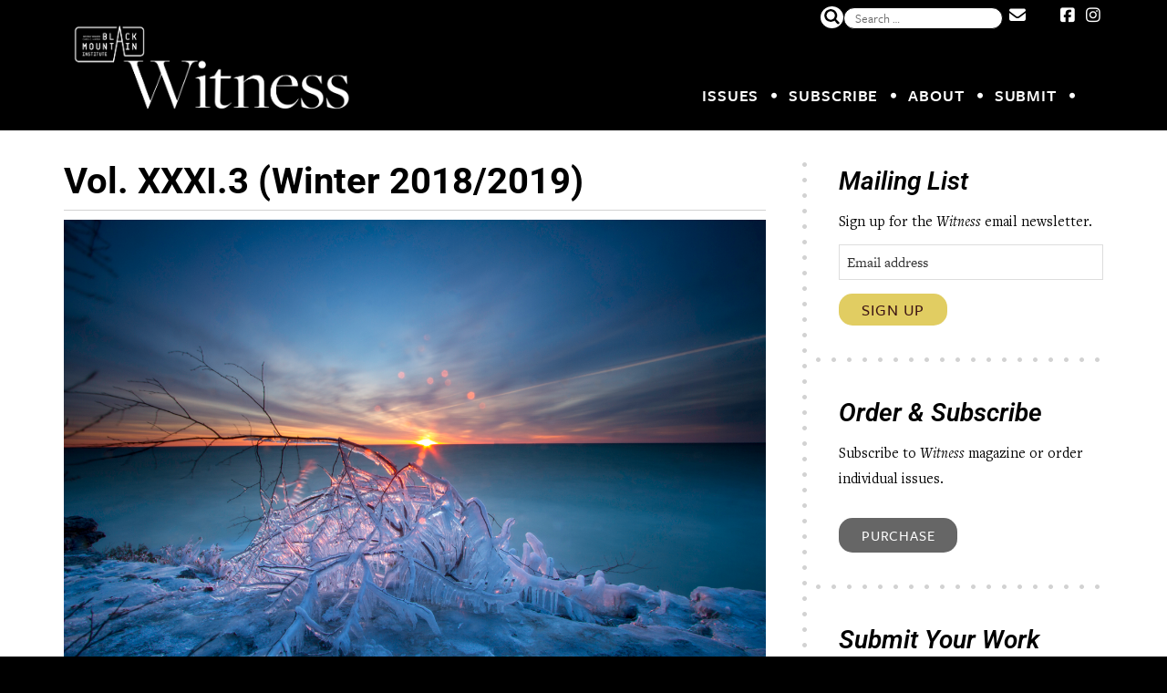

--- FILE ---
content_type: text/html; charset=UTF-8
request_url: https://witness.blackmountaininstitute.org/issues-4-2/vol-xxxi-3-winter-2018/
body_size: 21573
content:
<!DOCTYPE html>
<html lang="en-US" class="no-js no-svg">
<head>
<meta charset="UTF-8">
<meta name="viewport" content="width=device-width, initial-scale=1">
<link rel="profile" href="http://gmpg.org/xfn/11">

<meta name='robots' content='index, follow, max-image-preview:large, max-snippet:-1, max-video-preview:-1' />

	<!-- This site is optimized with the Yoast SEO plugin v26.8 - https://yoast.com/product/yoast-seo-wordpress/ -->
	<title>Vol. XXXI.3 (Winter 2018/2019) - Witness Magazine</title><link rel="preload" data-rocket-preload as="style" href="https://fonts.googleapis.com/css?family=Lato&#038;display=swap" /><link rel="stylesheet" href="https://fonts.googleapis.com/css?family=Lato&#038;display=swap" media="print" onload="this.media='all'" /><noscript><link rel="stylesheet" href="https://fonts.googleapis.com/css?family=Lato&#038;display=swap" /></noscript><link rel="preload" data-rocket-preload as="image" href="https://witness.blackmountaininstitute.org/wp-content/themes/witness-mag/images/dots-vert.png" fetchpriority="high">
	<meta name="description" content="Witness volume XXXI, issue 3 (Winter 2018/2019). Cover photo: Rob Allen. New fiction, poetry, and nonfiction." />
	<link rel="canonical" href="https://witness.blackmountaininstitute.org/issues-4-2/vol-xxxi-3-winter-2018/" />
	<meta property="og:locale" content="en_US" />
	<meta property="og:type" content="article" />
	<meta property="og:title" content="Vol. XXXI.3 (Winter 2018/2019) - Witness Magazine" />
	<meta property="og:description" content="Witness volume XXXI, issue 3 (Winter 2018/2019). Cover photo: Rob Allen. New fiction, poetry, and nonfiction." />
	<meta property="og:url" content="https://witness.blackmountaininstitute.org/issues-4-2/vol-xxxi-3-winter-2018/" />
	<meta property="og:site_name" content="Witness Magazine" />
	<meta property="article:publisher" content="http://www.facebook.com/witnessmag" />
	<meta property="article:modified_time" content="2019-11-18T17:18:06+00:00" />
	<meta property="og:image" content="https://witness.blackmountaininstitute.org/wp-content/uploads/2018/12/The-world-changes-when-its-below-zero_Rob-Allen-1024x683.jpg" />
	<meta property="og:image:width" content="1024" />
	<meta property="og:image:height" content="683" />
	<meta property="og:image:type" content="image/jpeg" />
	<meta name="twitter:card" content="summary_large_image" />
	<meta name="twitter:site" content="@witnessmag" />
	<meta name="twitter:label1" content="Est. reading time" />
	<meta name="twitter:data1" content="1 minute" />
	<script type="application/ld+json" class="yoast-schema-graph">{"@context":"https://schema.org","@graph":[{"@type":"WebPage","@id":"https://witness.blackmountaininstitute.org/issues-4-2/vol-xxxi-3-winter-2018/","url":"https://witness.blackmountaininstitute.org/issues-4-2/vol-xxxi-3-winter-2018/","name":"Vol. XXXI.3 (Winter 2018/2019) - Witness Magazine","isPartOf":{"@id":"https://witness.blackmountaininstitute.org/#website"},"primaryImageOfPage":{"@id":"https://witness.blackmountaininstitute.org/issues-4-2/vol-xxxi-3-winter-2018/#primaryimage"},"image":{"@id":"https://witness.blackmountaininstitute.org/issues-4-2/vol-xxxi-3-winter-2018/#primaryimage"},"thumbnailUrl":"https://witness.blackmountaininstitute.org/wp-content/uploads/2018/12/The-world-changes-when-its-below-zero_Rob-Allen.jpg","datePublished":"2018-08-01T01:58:16+00:00","dateModified":"2019-11-18T17:18:06+00:00","description":"Witness volume XXXI, issue 3 (Winter 2018/2019). Cover photo: Rob Allen. New fiction, poetry, and nonfiction.","breadcrumb":{"@id":"https://witness.blackmountaininstitute.org/issues-4-2/vol-xxxi-3-winter-2018/#breadcrumb"},"inLanguage":"en-US","potentialAction":[{"@type":"ReadAction","target":["https://witness.blackmountaininstitute.org/issues-4-2/vol-xxxi-3-winter-2018/"]}]},{"@type":"ImageObject","inLanguage":"en-US","@id":"https://witness.blackmountaininstitute.org/issues-4-2/vol-xxxi-3-winter-2018/#primaryimage","url":"https://witness.blackmountaininstitute.org/wp-content/uploads/2018/12/The-world-changes-when-its-below-zero_Rob-Allen.jpg","contentUrl":"https://witness.blackmountaininstitute.org/wp-content/uploads/2018/12/The-world-changes-when-its-below-zero_Rob-Allen.jpg","width":5184,"height":3456},{"@type":"BreadcrumbList","@id":"https://witness.blackmountaininstitute.org/issues-4-2/vol-xxxi-3-winter-2018/#breadcrumb","itemListElement":[{"@type":"ListItem","position":1,"name":"Home","item":"https://witness.blackmountaininstitute.org/"},{"@type":"ListItem","position":2,"name":"Issues","item":"https://witness.blackmountaininstitute.org/issues-4-2/"},{"@type":"ListItem","position":3,"name":"Vol. XXXI.3 (Winter 2018/2019)"}]},{"@type":"WebSite","@id":"https://witness.blackmountaininstitute.org/#website","url":"https://witness.blackmountaininstitute.org/","name":"Witness Magazine","description":"The Modern Writer as Witness - Fiction, Nonfiction, Poetry, Art, Photography","publisher":{"@id":"https://witness.blackmountaininstitute.org/#organization"},"potentialAction":[{"@type":"SearchAction","target":{"@type":"EntryPoint","urlTemplate":"https://witness.blackmountaininstitute.org/?s={search_term_string}"},"query-input":{"@type":"PropertyValueSpecification","valueRequired":true,"valueName":"search_term_string"}}],"inLanguage":"en-US"},{"@type":"Organization","@id":"https://witness.blackmountaininstitute.org/#organization","name":"Witness Magazine","url":"https://witness.blackmountaininstitute.org/","logo":{"@type":"ImageObject","inLanguage":"en-US","@id":"https://witness.blackmountaininstitute.org/#/schema/logo/image/","url":"https://witness.blackmountaininstitute.org/wp-content/uploads/2023/04/Witness-Magazine-White-Logo-1.png","contentUrl":"https://witness.blackmountaininstitute.org/wp-content/uploads/2023/04/Witness-Magazine-White-Logo-1.png","width":1465,"height":450,"caption":"Witness Magazine"},"image":{"@id":"https://witness.blackmountaininstitute.org/#/schema/logo/image/"},"sameAs":["http://www.facebook.com/witnessmag","https://x.com/witnessmag","https://www.instagram.com/witnessmag/"]}]}</script>
	<!-- / Yoast SEO plugin. -->


<link rel='dns-prefetch' href='//s7.addthis.com' />
<link rel='dns-prefetch' href='//stats.wp.com' />
<link rel='dns-prefetch' href='//use.typekit.net' />
<link rel='dns-prefetch' href='//fonts.googleapis.com' />
<link rel='dns-prefetch' href='//use.fontawesome.com' />
<link href='https://fonts.gstatic.com' crossorigin rel='preconnect' />
<link rel="alternate" title="oEmbed (JSON)" type="application/json+oembed" href="https://witness.blackmountaininstitute.org/wp-json/oembed/1.0/embed?url=https%3A%2F%2Fwitness.blackmountaininstitute.org%2Fissues-4-2%2Fvol-xxxi-3-winter-2018%2F" />
<link rel="alternate" title="oEmbed (XML)" type="text/xml+oembed" href="https://witness.blackmountaininstitute.org/wp-json/oembed/1.0/embed?url=https%3A%2F%2Fwitness.blackmountaininstitute.org%2Fissues-4-2%2Fvol-xxxi-3-winter-2018%2F&#038;format=xml" />
<style id='wp-img-auto-sizes-contain-inline-css' type='text/css'>
img:is([sizes=auto i],[sizes^="auto," i]){contain-intrinsic-size:3000px 1500px}
/*# sourceURL=wp-img-auto-sizes-contain-inline-css */
</style>
<link data-minify="1" rel='stylesheet' id='sdm-styles-css' href='https://witness.blackmountaininstitute.org/wp-content/cache/min/1/wp-content/plugins/simple-download-monitor/css/sdm_wp_styles.css?ver=1769151242' type='text/css' media='all' />
<style id='wp-emoji-styles-inline-css' type='text/css'>

	img.wp-smiley, img.emoji {
		display: inline !important;
		border: none !important;
		box-shadow: none !important;
		height: 1em !important;
		width: 1em !important;
		margin: 0 0.07em !important;
		vertical-align: -0.1em !important;
		background: none !important;
		padding: 0 !important;
	}
/*# sourceURL=wp-emoji-styles-inline-css */
</style>
<link rel='stylesheet' id='wp-block-library-css' href='https://witness.blackmountaininstitute.org/wp-includes/css/dist/block-library/style.min.css?ver=6.9' type='text/css' media='all' />
<style id='classic-theme-styles-inline-css' type='text/css'>
/*! This file is auto-generated */
.wp-block-button__link{color:#fff;background-color:#32373c;border-radius:9999px;box-shadow:none;text-decoration:none;padding:calc(.667em + 2px) calc(1.333em + 2px);font-size:1.125em}.wp-block-file__button{background:#32373c;color:#fff;text-decoration:none}
/*# sourceURL=/wp-includes/css/classic-themes.min.css */
</style>
<link rel='stylesheet' id='mediaelement-css' href='https://witness.blackmountaininstitute.org/wp-includes/js/mediaelement/mediaelementplayer-legacy.min.css?ver=4.2.17' type='text/css' media='all' />
<link rel='stylesheet' id='wp-mediaelement-css' href='https://witness.blackmountaininstitute.org/wp-includes/js/mediaelement/wp-mediaelement.min.css?ver=6.9' type='text/css' media='all' />
<style id='jetpack-sharing-buttons-style-inline-css' type='text/css'>
.jetpack-sharing-buttons__services-list{display:flex;flex-direction:row;flex-wrap:wrap;gap:0;list-style-type:none;margin:5px;padding:0}.jetpack-sharing-buttons__services-list.has-small-icon-size{font-size:12px}.jetpack-sharing-buttons__services-list.has-normal-icon-size{font-size:16px}.jetpack-sharing-buttons__services-list.has-large-icon-size{font-size:24px}.jetpack-sharing-buttons__services-list.has-huge-icon-size{font-size:36px}@media print{.jetpack-sharing-buttons__services-list{display:none!important}}.editor-styles-wrapper .wp-block-jetpack-sharing-buttons{gap:0;padding-inline-start:0}ul.jetpack-sharing-buttons__services-list.has-background{padding:1.25em 2.375em}
/*# sourceURL=https://witness.blackmountaininstitute.org/wp-content/plugins/jetpack/_inc/blocks/sharing-buttons/view.css */
</style>
<link data-minify="1" rel='stylesheet' id='mpp_gutenberg-css' href='https://witness.blackmountaininstitute.org/wp-content/cache/min/1/wp-content/plugins/metronet-profile-picture/dist/blocks.style.build.css?ver=1769151242' type='text/css' media='all' />
<style id='font-awesome-svg-styles-default-inline-css' type='text/css'>
.svg-inline--fa {
  display: inline-block;
  height: 1em;
  overflow: visible;
  vertical-align: -.125em;
}
/*# sourceURL=font-awesome-svg-styles-default-inline-css */
</style>
<link data-minify="1" rel='stylesheet' id='font-awesome-svg-styles-css' href='https://witness.blackmountaininstitute.org/wp-content/cache/min/1/wp-content/uploads/font-awesome/v7.1.0/css/svg-with-js.css?ver=1769151242' type='text/css' media='all' />
<style id='font-awesome-svg-styles-inline-css' type='text/css'>
   .wp-block-font-awesome-icon svg::before,
   .wp-rich-text-font-awesome-icon svg::before {content: unset;}
/*# sourceURL=font-awesome-svg-styles-inline-css */
</style>
<style id='global-styles-inline-css' type='text/css'>
:root{--wp--preset--aspect-ratio--square: 1;--wp--preset--aspect-ratio--4-3: 4/3;--wp--preset--aspect-ratio--3-4: 3/4;--wp--preset--aspect-ratio--3-2: 3/2;--wp--preset--aspect-ratio--2-3: 2/3;--wp--preset--aspect-ratio--16-9: 16/9;--wp--preset--aspect-ratio--9-16: 9/16;--wp--preset--color--black: #000000;--wp--preset--color--cyan-bluish-gray: #abb8c3;--wp--preset--color--white: #ffffff;--wp--preset--color--pale-pink: #f78da7;--wp--preset--color--vivid-red: #cf2e2e;--wp--preset--color--luminous-vivid-orange: #ff6900;--wp--preset--color--luminous-vivid-amber: #fcb900;--wp--preset--color--light-green-cyan: #7bdcb5;--wp--preset--color--vivid-green-cyan: #00d084;--wp--preset--color--pale-cyan-blue: #8ed1fc;--wp--preset--color--vivid-cyan-blue: #0693e3;--wp--preset--color--vivid-purple: #9b51e0;--wp--preset--gradient--vivid-cyan-blue-to-vivid-purple: linear-gradient(135deg,rgb(6,147,227) 0%,rgb(155,81,224) 100%);--wp--preset--gradient--light-green-cyan-to-vivid-green-cyan: linear-gradient(135deg,rgb(122,220,180) 0%,rgb(0,208,130) 100%);--wp--preset--gradient--luminous-vivid-amber-to-luminous-vivid-orange: linear-gradient(135deg,rgb(252,185,0) 0%,rgb(255,105,0) 100%);--wp--preset--gradient--luminous-vivid-orange-to-vivid-red: linear-gradient(135deg,rgb(255,105,0) 0%,rgb(207,46,46) 100%);--wp--preset--gradient--very-light-gray-to-cyan-bluish-gray: linear-gradient(135deg,rgb(238,238,238) 0%,rgb(169,184,195) 100%);--wp--preset--gradient--cool-to-warm-spectrum: linear-gradient(135deg,rgb(74,234,220) 0%,rgb(151,120,209) 20%,rgb(207,42,186) 40%,rgb(238,44,130) 60%,rgb(251,105,98) 80%,rgb(254,248,76) 100%);--wp--preset--gradient--blush-light-purple: linear-gradient(135deg,rgb(255,206,236) 0%,rgb(152,150,240) 100%);--wp--preset--gradient--blush-bordeaux: linear-gradient(135deg,rgb(254,205,165) 0%,rgb(254,45,45) 50%,rgb(107,0,62) 100%);--wp--preset--gradient--luminous-dusk: linear-gradient(135deg,rgb(255,203,112) 0%,rgb(199,81,192) 50%,rgb(65,88,208) 100%);--wp--preset--gradient--pale-ocean: linear-gradient(135deg,rgb(255,245,203) 0%,rgb(182,227,212) 50%,rgb(51,167,181) 100%);--wp--preset--gradient--electric-grass: linear-gradient(135deg,rgb(202,248,128) 0%,rgb(113,206,126) 100%);--wp--preset--gradient--midnight: linear-gradient(135deg,rgb(2,3,129) 0%,rgb(40,116,252) 100%);--wp--preset--font-size--small: 13px;--wp--preset--font-size--medium: 20px;--wp--preset--font-size--large: 36px;--wp--preset--font-size--x-large: 42px;--wp--preset--spacing--20: 0.44rem;--wp--preset--spacing--30: 0.67rem;--wp--preset--spacing--40: 1rem;--wp--preset--spacing--50: 1.5rem;--wp--preset--spacing--60: 2.25rem;--wp--preset--spacing--70: 3.38rem;--wp--preset--spacing--80: 5.06rem;--wp--preset--shadow--natural: 6px 6px 9px rgba(0, 0, 0, 0.2);--wp--preset--shadow--deep: 12px 12px 50px rgba(0, 0, 0, 0.4);--wp--preset--shadow--sharp: 6px 6px 0px rgba(0, 0, 0, 0.2);--wp--preset--shadow--outlined: 6px 6px 0px -3px rgb(255, 255, 255), 6px 6px rgb(0, 0, 0);--wp--preset--shadow--crisp: 6px 6px 0px rgb(0, 0, 0);}:where(.is-layout-flex){gap: 0.5em;}:where(.is-layout-grid){gap: 0.5em;}body .is-layout-flex{display: flex;}.is-layout-flex{flex-wrap: wrap;align-items: center;}.is-layout-flex > :is(*, div){margin: 0;}body .is-layout-grid{display: grid;}.is-layout-grid > :is(*, div){margin: 0;}:where(.wp-block-columns.is-layout-flex){gap: 2em;}:where(.wp-block-columns.is-layout-grid){gap: 2em;}:where(.wp-block-post-template.is-layout-flex){gap: 1.25em;}:where(.wp-block-post-template.is-layout-grid){gap: 1.25em;}.has-black-color{color: var(--wp--preset--color--black) !important;}.has-cyan-bluish-gray-color{color: var(--wp--preset--color--cyan-bluish-gray) !important;}.has-white-color{color: var(--wp--preset--color--white) !important;}.has-pale-pink-color{color: var(--wp--preset--color--pale-pink) !important;}.has-vivid-red-color{color: var(--wp--preset--color--vivid-red) !important;}.has-luminous-vivid-orange-color{color: var(--wp--preset--color--luminous-vivid-orange) !important;}.has-luminous-vivid-amber-color{color: var(--wp--preset--color--luminous-vivid-amber) !important;}.has-light-green-cyan-color{color: var(--wp--preset--color--light-green-cyan) !important;}.has-vivid-green-cyan-color{color: var(--wp--preset--color--vivid-green-cyan) !important;}.has-pale-cyan-blue-color{color: var(--wp--preset--color--pale-cyan-blue) !important;}.has-vivid-cyan-blue-color{color: var(--wp--preset--color--vivid-cyan-blue) !important;}.has-vivid-purple-color{color: var(--wp--preset--color--vivid-purple) !important;}.has-black-background-color{background-color: var(--wp--preset--color--black) !important;}.has-cyan-bluish-gray-background-color{background-color: var(--wp--preset--color--cyan-bluish-gray) !important;}.has-white-background-color{background-color: var(--wp--preset--color--white) !important;}.has-pale-pink-background-color{background-color: var(--wp--preset--color--pale-pink) !important;}.has-vivid-red-background-color{background-color: var(--wp--preset--color--vivid-red) !important;}.has-luminous-vivid-orange-background-color{background-color: var(--wp--preset--color--luminous-vivid-orange) !important;}.has-luminous-vivid-amber-background-color{background-color: var(--wp--preset--color--luminous-vivid-amber) !important;}.has-light-green-cyan-background-color{background-color: var(--wp--preset--color--light-green-cyan) !important;}.has-vivid-green-cyan-background-color{background-color: var(--wp--preset--color--vivid-green-cyan) !important;}.has-pale-cyan-blue-background-color{background-color: var(--wp--preset--color--pale-cyan-blue) !important;}.has-vivid-cyan-blue-background-color{background-color: var(--wp--preset--color--vivid-cyan-blue) !important;}.has-vivid-purple-background-color{background-color: var(--wp--preset--color--vivid-purple) !important;}.has-black-border-color{border-color: var(--wp--preset--color--black) !important;}.has-cyan-bluish-gray-border-color{border-color: var(--wp--preset--color--cyan-bluish-gray) !important;}.has-white-border-color{border-color: var(--wp--preset--color--white) !important;}.has-pale-pink-border-color{border-color: var(--wp--preset--color--pale-pink) !important;}.has-vivid-red-border-color{border-color: var(--wp--preset--color--vivid-red) !important;}.has-luminous-vivid-orange-border-color{border-color: var(--wp--preset--color--luminous-vivid-orange) !important;}.has-luminous-vivid-amber-border-color{border-color: var(--wp--preset--color--luminous-vivid-amber) !important;}.has-light-green-cyan-border-color{border-color: var(--wp--preset--color--light-green-cyan) !important;}.has-vivid-green-cyan-border-color{border-color: var(--wp--preset--color--vivid-green-cyan) !important;}.has-pale-cyan-blue-border-color{border-color: var(--wp--preset--color--pale-cyan-blue) !important;}.has-vivid-cyan-blue-border-color{border-color: var(--wp--preset--color--vivid-cyan-blue) !important;}.has-vivid-purple-border-color{border-color: var(--wp--preset--color--vivid-purple) !important;}.has-vivid-cyan-blue-to-vivid-purple-gradient-background{background: var(--wp--preset--gradient--vivid-cyan-blue-to-vivid-purple) !important;}.has-light-green-cyan-to-vivid-green-cyan-gradient-background{background: var(--wp--preset--gradient--light-green-cyan-to-vivid-green-cyan) !important;}.has-luminous-vivid-amber-to-luminous-vivid-orange-gradient-background{background: var(--wp--preset--gradient--luminous-vivid-amber-to-luminous-vivid-orange) !important;}.has-luminous-vivid-orange-to-vivid-red-gradient-background{background: var(--wp--preset--gradient--luminous-vivid-orange-to-vivid-red) !important;}.has-very-light-gray-to-cyan-bluish-gray-gradient-background{background: var(--wp--preset--gradient--very-light-gray-to-cyan-bluish-gray) !important;}.has-cool-to-warm-spectrum-gradient-background{background: var(--wp--preset--gradient--cool-to-warm-spectrum) !important;}.has-blush-light-purple-gradient-background{background: var(--wp--preset--gradient--blush-light-purple) !important;}.has-blush-bordeaux-gradient-background{background: var(--wp--preset--gradient--blush-bordeaux) !important;}.has-luminous-dusk-gradient-background{background: var(--wp--preset--gradient--luminous-dusk) !important;}.has-pale-ocean-gradient-background{background: var(--wp--preset--gradient--pale-ocean) !important;}.has-electric-grass-gradient-background{background: var(--wp--preset--gradient--electric-grass) !important;}.has-midnight-gradient-background{background: var(--wp--preset--gradient--midnight) !important;}.has-small-font-size{font-size: var(--wp--preset--font-size--small) !important;}.has-medium-font-size{font-size: var(--wp--preset--font-size--medium) !important;}.has-large-font-size{font-size: var(--wp--preset--font-size--large) !important;}.has-x-large-font-size{font-size: var(--wp--preset--font-size--x-large) !important;}
:where(.wp-block-post-template.is-layout-flex){gap: 1.25em;}:where(.wp-block-post-template.is-layout-grid){gap: 1.25em;}
:where(.wp-block-term-template.is-layout-flex){gap: 1.25em;}:where(.wp-block-term-template.is-layout-grid){gap: 1.25em;}
:where(.wp-block-columns.is-layout-flex){gap: 2em;}:where(.wp-block-columns.is-layout-grid){gap: 2em;}
:root :where(.wp-block-pullquote){font-size: 1.5em;line-height: 1.6;}
/*# sourceURL=global-styles-inline-css */
</style>
<link rel='stylesheet' id='foobox-free-min-css' href='https://witness.blackmountaininstitute.org/wp-content/plugins/foobox-image-lightbox/free/css/foobox.free.min.css?ver=2.7.41' type='text/css' media='all' />
<link data-minify="1" rel='stylesheet' id='font-awesome-css' href='https://witness.blackmountaininstitute.org/wp-content/cache/min/1/wp-content/plugins/elementor/assets/lib/font-awesome/css/font-awesome.min.css?ver=1769151242' type='text/css' media='all' />
<link data-minify="1" rel='stylesheet' id='fontawesome-5-local-css' href='https://witness.blackmountaininstitute.org/wp-content/cache/min/1/wp-content/themes/witness-mag/css/fontawesome.all.min.css?ver=1769151243' type='text/css' media='all' />
<link data-minify="1" rel='stylesheet' id='adobe-fonts-css' href='https://witness.blackmountaininstitute.org/wp-content/cache/min/1/xko5xjg.css?ver=1769151243' type='text/css' media='all' />

<link data-minify="1" rel='stylesheet' id='ie-only-css' href='https://witness.blackmountaininstitute.org/wp-content/cache/min/1/wp-content/themes/witness-mag/css/ie.css?ver=1769151243' type='text/css' media='all' />
<link data-minify="1" rel='stylesheet' id='witness-theme-css' href='https://witness.blackmountaininstitute.org/wp-content/cache/min/1/wp-content/themes/witness-mag/style.css?ver=1769151243' type='text/css' media='all' />
<link data-minify="1" rel='stylesheet' id='slick-css' href='https://witness.blackmountaininstitute.org/wp-content/cache/min/1/wp-content/themes/witness-mag/slick.1.8.1/slick.css?ver=1769151243' type='text/css' media='all' />
<link data-minify="1" rel='stylesheet' id='slick-theme-css' href='https://witness.blackmountaininstitute.org/wp-content/cache/min/1/wp-content/themes/witness-mag/slick.1.8.1/slick-theme.css?ver=1769151243' type='text/css' media='all' />
<link data-minify="1" rel='stylesheet' id='font-awesome-official-css' href='https://witness.blackmountaininstitute.org/wp-content/cache/min/1/releases/v7.1.0/css/all.css?ver=1769151244' type='text/css' media='all' crossorigin="anonymous" />
<link rel='stylesheet' id='elementor-frontend-css' href='https://witness.blackmountaininstitute.org/wp-content/plugins/elementor/assets/css/frontend.min.css?ver=3.34.2' type='text/css' media='all' />
<link rel='stylesheet' id='elementor-post-11153-css' href='https://witness.blackmountaininstitute.org/wp-content/uploads/elementor/css/post-11153.css?ver=1769151230' type='text/css' media='all' />
<link rel='stylesheet' id='elementor-pro-css' href='https://witness.blackmountaininstitute.org/wp-content/plugins/elementor-pro/assets/css/frontend.min.css?ver=3.21.2' type='text/css' media='all' />
<link rel='stylesheet' id='elementor-post-13076-css' href='https://witness.blackmountaininstitute.org/wp-content/uploads/elementor/css/post-13076.css?ver=1769151231' type='text/css' media='all' />
<link rel='stylesheet' id='elementor-post-11747-css' href='https://witness.blackmountaininstitute.org/wp-content/uploads/elementor/css/post-11747.css?ver=1769151231' type='text/css' media='all' />
<link rel='stylesheet' id='elementor-post-11539-css' href='https://witness.blackmountaininstitute.org/wp-content/uploads/elementor/css/post-11539.css?ver=1769151231' type='text/css' media='all' />
<link rel='stylesheet' id='elementor-post-11530-css' href='https://witness.blackmountaininstitute.org/wp-content/uploads/elementor/css/post-11530.css?ver=1769151231' type='text/css' media='all' />
<link rel='stylesheet' id='elementor-post-11500-css' href='https://witness.blackmountaininstitute.org/wp-content/uploads/elementor/css/post-11500.css?ver=1769151231' type='text/css' media='all' />
<link rel='stylesheet' id='elementor-post-11492-css' href='https://witness.blackmountaininstitute.org/wp-content/uploads/elementor/css/post-11492.css?ver=1769151231' type='text/css' media='all' />
<link rel='stylesheet' id='elementor-post-11483-css' href='https://witness.blackmountaininstitute.org/wp-content/uploads/elementor/css/post-11483.css?ver=1769151231' type='text/css' media='all' />
<link rel='stylesheet' id='elementor-post-11474-css' href='https://witness.blackmountaininstitute.org/wp-content/uploads/elementor/css/post-11474.css?ver=1769151231' type='text/css' media='all' />
<link rel='stylesheet' id='elementor-post-11462-css' href='https://witness.blackmountaininstitute.org/wp-content/uploads/elementor/css/post-11462.css?ver=1769151231' type='text/css' media='all' />
<link rel='stylesheet' id='elementor-post-11338-css' href='https://witness.blackmountaininstitute.org/wp-content/uploads/elementor/css/post-11338.css?ver=1769151231' type='text/css' media='all' />
<link data-minify="1" rel='stylesheet' id='font-awesome-official-v4shim-css' href='https://witness.blackmountaininstitute.org/wp-content/cache/min/1/releases/v7.1.0/css/v4-shims.css?ver=1769151244' type='text/css' media='all' crossorigin="anonymous" />
<link data-minify="1" rel='stylesheet' id='elementor-gf-local-roboto-css' href='https://witness.blackmountaininstitute.org/wp-content/cache/min/1/wp-content/uploads/elementor/google-fonts/css/roboto.css?ver=1769151245' type='text/css' media='all' />
<link data-minify="1" rel='stylesheet' id='elementor-gf-local-robotoslab-css' href='https://witness.blackmountaininstitute.org/wp-content/cache/min/1/wp-content/uploads/elementor/google-fonts/css/robotoslab.css?ver=1769151245' type='text/css' media='all' />
<link data-minify="1" rel='stylesheet' id='elementor-gf-local-sura-css' href='https://witness.blackmountaininstitute.org/wp-content/cache/min/1/wp-content/uploads/elementor/google-fonts/css/sura.css?ver=1769151245' type='text/css' media='all' />
<script type="text/javascript" src="https://witness.blackmountaininstitute.org/wp-includes/js/jquery/jquery.min.js?ver=3.7.1" id="jquery-core-js"></script>
<script type="text/javascript" src="https://witness.blackmountaininstitute.org/wp-includes/js/jquery/jquery-migrate.min.js?ver=3.4.1" id="jquery-migrate-js"></script>
<script data-minify="1" type="text/javascript" src="https://witness.blackmountaininstitute.org/wp-content/cache/min/1/wp-content/plugins/fd-footnotes/fdfootnotes.js?ver=1706167877" id="fdfootnote_script-js"></script>
<script type="text/javascript" id="sdm-scripts-js-extra">
/* <![CDATA[ */
var sdm_ajax_script = {"ajaxurl":"https://witness.blackmountaininstitute.org/wp-admin/admin-ajax.php"};
//# sourceURL=sdm-scripts-js-extra
/* ]]> */
</script>
<script data-minify="1" type="text/javascript" src="https://witness.blackmountaininstitute.org/wp-content/cache/min/1/wp-content/plugins/simple-download-monitor/js/sdm_wp_scripts.js?ver=1706167877" id="sdm-scripts-js"></script>
<script data-minify="1" type="text/javascript" src="https://witness.blackmountaininstitute.org/wp-content/cache/min/1/wp-content/plugins/sspgallery/html5gallery/html5gallery.js?ver=1706167877" id="ssp5_html5-js"></script>
<script data-minify="1" type="text/javascript" src="https://witness.blackmountaininstitute.org/wp-content/cache/min/1/wp-content/themes/witness-mag/js/custom-theme.js?ver=1706167877" id="witness-theme-js-js"></script>
<script type="text/javascript" id="foobox-free-min-js-before">
/* <![CDATA[ */
/* Run FooBox FREE (v2.7.41) */
var FOOBOX = window.FOOBOX = {
	ready: true,
	disableOthers: false,
	o: {wordpress: { enabled: true }, countMessage:'image %index of %total', captions: { dataTitle: ["captionTitle","title","elementorLightboxTitle"], dataDesc: ["captionDesc","description","elementorLightboxDescription"] }, rel: '', excludes:'.fbx-link,.nofoobox,.nolightbox,a[href*="pinterest.com/pin/create/button/"]', affiliate : { enabled: false }},
	selectors: [
		".gallery", ".wp-block-gallery", ".wp-caption", ".wp-block-image", "a:has(img[class*=wp-image-])", ".foobox"
	],
	pre: function( $ ){
		// Custom JavaScript (Pre)
		
	},
	post: function( $ ){
		// Custom JavaScript (Post)
		
		// Custom Captions Code
		
	},
	custom: function( $ ){
		// Custom Extra JS
		
	}
};
//# sourceURL=foobox-free-min-js-before
/* ]]> */
</script>
<script type="text/javascript" src="https://witness.blackmountaininstitute.org/wp-content/plugins/foobox-image-lightbox/free/js/foobox.free.min.js?ver=2.7.41" id="foobox-free-min-js"></script>
<link rel="https://api.w.org/" href="https://witness.blackmountaininstitute.org/wp-json/" /><link rel="alternate" title="JSON" type="application/json" href="https://witness.blackmountaininstitute.org/wp-json/wp/v2/pages/8299" /><link rel="EditURI" type="application/rsd+xml" title="RSD" href="https://witness.blackmountaininstitute.org/xmlrpc.php?rsd" />
<meta name="generator" content="WordPress 6.9" />
<link rel='shortlink' href='https://witness.blackmountaininstitute.org/?p=8299' />
	<style>img#wpstats{display:none}</style>
			
	<link rel="icon" href="https://witness.blackmountaininstitute.org/wp-content/themes/witness-mag/images/favicon.png" />

<meta name="generator" content="Elementor 3.34.2; features: e_font_icon_svg, additional_custom_breakpoints; settings: css_print_method-external, google_font-enabled, font_display-swap">
			<style>
				.e-con.e-parent:nth-of-type(n+4):not(.e-lazyloaded):not(.e-no-lazyload),
				.e-con.e-parent:nth-of-type(n+4):not(.e-lazyloaded):not(.e-no-lazyload) * {
					background-image: none !important;
				}
				@media screen and (max-height: 1024px) {
					.e-con.e-parent:nth-of-type(n+3):not(.e-lazyloaded):not(.e-no-lazyload),
					.e-con.e-parent:nth-of-type(n+3):not(.e-lazyloaded):not(.e-no-lazyload) * {
						background-image: none !important;
					}
				}
				@media screen and (max-height: 640px) {
					.e-con.e-parent:nth-of-type(n+2):not(.e-lazyloaded):not(.e-no-lazyload),
					.e-con.e-parent:nth-of-type(n+2):not(.e-lazyloaded):not(.e-no-lazyload) * {
						background-image: none !important;
					}
				}
			</style>
			<link rel="icon" href="https://witness.blackmountaininstitute.org/wp-content/uploads/2023/05/witness-magazine-favicon-48x48.jpeg" sizes="32x32" />
<link rel="icon" href="https://witness.blackmountaininstitute.org/wp-content/uploads/2023/05/witness-magazine-favicon-290x290.jpeg" sizes="192x192" />
<link rel="apple-touch-icon" href="https://witness.blackmountaininstitute.org/wp-content/uploads/2023/05/witness-magazine-favicon-290x290.jpeg" />
<meta name="msapplication-TileImage" content="https://witness.blackmountaininstitute.org/wp-content/uploads/2023/05/witness-magazine-favicon-290x290.jpeg" />
		<style type="text/css" id="wp-custom-css">
			/*
.site-inner {
	background-color: #00000;
	clear: both;
}

.menu-item:nth-child(5)>a:after {
	display: none !important;
}

.fa, .fas {
	color: #ffffff;
}
add_filter( 'acf/the_field/allow_unsafe_html', function( $allowed, $selector ) {
    if ( $selector === "witness_header_code" ) {
        return true;
    }
    return $allowed;
}, 10, 2);
add_filter( 'acf/the_field/escape_html_optin', '__return_true' );
original code
*/
.site-inner {
	background-color: #00000;
	clear: both;
}

.top-bar-social{
	margin-top:5px !important;
}
.menu-item:nth-child(5)>a:after {
	display: block !important;
}
label[for="search-field"] {
  display: none;
}
.fa, .fas {
	color: #ffffff;
}

add_filter( 'acf/the_field/allow_unsafe_html', function( $allowed, $selector ) {
    if ( $selector === "witness_header_code" ) {
        return true;
    }
    return $allowed;
}, 10, 2);
add_filter( 'acf/the_field/escape_html_optin', '__return_true' );




.nav-primary{
	display:flex !important;
}
.top-bar{
	background-color :black !important;
}
.top-bar-social li {
  color: white !important;
}
.textwidget i {
  color: white !important;
}

a.elementor-button.button-ma,
a.elementor-button.button-ma:hover,
a.elementor-button.button-ma:focus,
.button-ma-text {
  text-decoration: none !important;
  border: none !important;
  box-shadow: none !important; 
	margin-top:-17px
}
.button-ma{
	height:45px!important;
}

@media (max-width: 768px) {
    #wysiwyg_widgets_widget-4 {
        background: none !important;
    }
    #wysiwyg_widgets_widget-4::before {
        display: none !important;
    }
	 .page-title{
			 font-size: 4.7vw !important; 
		 font-style:bold !important;
}

}
@media (min-width: 768px) {/*for desktop*/
div.wrap.clearfix{
	max-height:1px !important;
	margin-top:-10px !important;
}
.top-bar{
	max-height:1px !important;
}
	.nav-primary .sub-menu a::after {
  content: none !important;
  display: none !important;
}


	.nav-primary a:has(.fa-search)::after {
  display: none !important;
}
	.site-header{
		margin-top:-10px !important;
	}
}
.magazine-list-wrapper {
    text-align: center; /* 标题居中 */
    margin: 40px 0;
}
.elementor-element-e2adfec, .elementor-element-ec79a76{
	font-family: "Frank Ruhl Libre", serif !important;
}
.search-submit{
	margin-top:-1px !important;
	border-radius: 50% !important;
}
.search-page-form{
	margin-top:3px !important;
}
.magazine-title {
    font-size: 28px;
    margin-bottom: 20px;
}
strong{
	font-weight:700 !important;
}
.magazine-list {
    display: flex;
    justify-content: center; /* 横向居中 */
    /*gap: 20px;*/               /* 图片间距 */
    flex-wrap: wrap;         /* 屏幕窄时换行 */
}

.magazine-item img {
    display: block;
    /*width: 100%;    可根据需要调整大小 */
    
    transition: transform 0.3s;
}
.back-to-news{
	display :none !important;
}

.magazine-actions {
  margin-top:10px;
  display:flex;
  justify-content:center;
  gap:12px;
}

.magazine-btn {
  display:inline-block;
  padding:6px 14px;
  font-size:0.9em;
  border-radius:13px;
  text-decoration:none;
  color:#fff;
  font-weight:500;
  transition:background 0.2s ease;
}

.magazine-btn.subscribe,
.magazine-btn.read {
  display: inline-flex;
  align-items: center;
  justify-content: center;
  width: 42px;
  height: 42px;
  background: linear-gradient(145deg, #000, #222); 
  color: #fff;
  border-radius: 50%;
  transition: all 0.2s ease-in-out;
}

.magazine-btn.subscribe:hover,
.magazine-btn.read:hover {
  transform: translateY(2px);  
  background: linear-gradient(145deg, #111, #000); /* hover 时更深 */
  color: #fff;
}

.entry-meta, .single-post-next, .single-post-previous{
	display:none !important;
}
p.main-text,
p.main-text *{
  font-family: "Freight Text Pro", serif;
	font-size: 20px;
	font-weight: 400;
}
p.main-text-moden,
p.main-text-moden *{
  font-family: "Sura", serif;
	font-size: 20px;
	font-weight: 400;
}

p.title-p *{
  font-family: "Sura", sans-serif 
	font-weight: 1000;
}
.title-image{
	font-family :"Sura", serif !important;
}

.magazine-item{
	margin: 12px; 
}
.magazine-title{
	margin-top:-24px !important;
	
}
.magazine-year{
	font-size: 24px !important;
}
.magazine-actions{
	margin-top:-14px !important;
	
}
.site-footer, .textwidget{
	font-family:"Freight Text Pro", serif !important;
}
.elementor-button-text{
	font-family:"Roboto"!important;
	font-size: 18px;
	 font-weight: bold;
}
.menu-footer-menu-container{
	font-family:"Freight Text Pro", serif;
}		</style>
		<!-- Witness header code -->




<meta name="generator" content="WP Rocket 3.17.3.1" data-wpr-features="wpr_minify_js wpr_oci wpr_minify_css wpr_desktop" /></head>

<body class="wp-singular page-template-default page page-id-8299 page-parent page-child parent-pageid-20 wp-custom-logo wp-embed-responsive wp-theme-witness-mag elementor-default elementor-kit-11153">
<div  class="site-container">
	<div  class="top-bar">
		<div  class="wrap clearfix">
			<div id="text-5" class="widget-odd widget-last widget-first widget-1 widget widget_text">			<div class="textwidget"><ul>
<li style="list-style-type: none;">
<ul>
<li class="top-bar-social-wrapper" style="list-style-type: none;">
<ul class="top-bar-social">
<li><form role="search" method="get" class="search-form search-page-form" action="https://witness.blackmountaininstitute.org">
	<label for="search-field">Search for:</label>
	<input type="search" class="search-field" id="search-field" placeholder="Search &#8230;" value="" name="s" title="Search for:" />
	<input type="submit" class="search-submit" id="search-submit" value="Search" />
</form></li>
<li><a href="https://witness.blackmountaininstitute.org/contact/"><i class="fas fa-envelope "></i></a></li>
<li><a href="http://twitter.com/witnessmag" target="_blank" rel="noopener"><i class="fab fa-x-twitter "></i></a></li>
<li><a href="http://www.facebook.com/witnessmag" target="_blank" rel="noopener"><i class="fab fa-facebook-square "></i></a></li>
<li><a href="https://www.instagram.com/witnessmag/" target="_blank" rel="noopener"><i class="fab fa-instagram "></i></a></li>
</ul>
</li>
</ul>
</li>
</ul>
</div>
		</div>		</div>
	</div>
	<header  class="site-header clearfix" itemscope itemtype="https://schema.org/WPHeader">
		<div  class="wrap clearfix">
			<div class="title-area left">
				<a href="https://witness.blackmountaininstitute.org"><img src="https://witness.blackmountaininstitute.org/wp-content/themes/witness-mag/images/witness-magazine-white-logo.png" alt="Witness Magazine" /></a>
			</div>
			<div class="menu-toggle menu-toggle-closed"><span><a href="#"><i class="fas fa-bars"></i></a></span></div>
			<nav class="nav-primary right" aria-label="Main" itemscope itemtype="https://schema.org/SiteNavigationElement">
				<div class="main-menu"><ul id="menu-main-menu" class="menu"><li id="menu-item-11879" class="menu-item menu-item-type-post_type menu-item-object-page menu-item-has-children menu-item-11879"><a href="https://witness.blackmountaininstitute.org/issues/">Issues</a>
<ul class="sub-menu">
	<li id="menu-item-9092" class="menu-item menu-item-type-custom menu-item-object-custom menu-item-9092"><a href="https://witness.blackmountaininstitute.org/issues/winter-2025/">Current Issue</a></li>
	<li id="menu-item-11883" class="menu-item menu-item-type-post_type menu-item-object-page menu-item-11883"><a href="https://witness.blackmountaininstitute.org/issues/">Past Issues</a></li>
</ul>
</li>
<li id="menu-item-11885" class="menu-item menu-item-type-custom menu-item-object-custom menu-item-11885"><a href="#pop-up-subscribe">Subscribe</a></li>
<li id="menu-item-11880" class="menu-item menu-item-type-post_type menu-item-object-page menu-item-has-children menu-item-11880"><a href="https://witness.blackmountaininstitute.org/about/">About</a>
<ul class="sub-menu">
	<li id="menu-item-11881" class="menu-item menu-item-type-post_type menu-item-object-page menu-item-11881"><a href="https://witness.blackmountaininstitute.org/about/">About Us</a></li>
	<li id="menu-item-9119" class="menu-item menu-item-type-post_type menu-item-object-page menu-item-9119"><a href="https://witness.blackmountaininstitute.org/contact/">Contact Us</a></li>
</ul>
</li>
<li id="menu-item-11884" class="menu-item menu-item-type-post_type menu-item-object-page menu-item-11884"><a href="https://witness.blackmountaininstitute.org/submit/">Submit</a></li>
</ul></div>			</nav>
		</div> <!-- end .wrap -->
	</header>
	<div  class="fixed-header-spacer"></div>
	
	<div  class="site-inner">
		<div  class="wrap">

<div class="layout-content-sidebar clearfix">
	<main class="content">
									<article class="post-8299 page type-page status-publish has-post-thumbnail hentry" itemscope itemtype="https://schema.org/CreativeWork">
					<header class="page-header">
						<h2 class="page-title"><a href="https://witness.blackmountaininstitute.org/issues-4-2/vol-xxxi-3-winter-2018/">Vol. XXXI.3 (Winter 2018/2019)</a></h2>
											</header>
					<div class="entry-content" itemprop="text">
												<p><img decoding="async" src="https://witness.blackmountaininstitute.org/wp-content/uploads/2018/12/The-world-changes-when-its-below-zero_Rob-Allen.jpg" alt="" /></p>
<p><div id="credit">Rob Allen / &#8220;The world changes when it&#8217;s below zero&#8221;<br />
<em>&#8220;I woke up and headed out to Door County, WI. About thirty minutes into the drive I realized that I had set my alarm an hour late and was going to be late for the sun breaking the horizon. With a little bit of luck and a lead foot I made it just in time for a few shots.&#8221;</em> </div>
<h3><strong>Fiction</strong></h3>
<p>Heather Aronson, <em><a href="https://witness.blackmountaininstitute.org/issues/vol-xxxi-3-winter-2018/participation/">Participation</a></em><br />
Noelle Q. de Jesus, <em><a href="https://witness.blackmountaininstitute.org/issues/vol-xxxi-3-winter-2018/dreams-in-english/">Dreams in English</em></a><br />
Afsheen Farhadi, <em><a href="https://witness.blackmountaininstitute.org/issues/vol-xxxi-3-winter-2018/what-is-and-what-can-be/">What Is and What Can Be</a></em><br />
Julia Mascioli, <em><a href="https://witness.blackmountaininstitute.org/issues/vol-xxxi-3-winter-2018/the-water-in-your-body/">The Water in Your Body</a></em><br />
Will Preston, <em><a href="https://witness.blackmountaininstitute.org/issues/vol-xxxi-3-winter-2018/Isthmus/">Isthmus</em></a></p>
<h3><strong>Nonfiction</strong></h3>
<p>Anna Whiteside, <em><a href="https://witness.blackmountaininstitute.org/issues/vol-xxxi-3-winter-2018/raging-21st-century-woman/">Raging 21st Century Woman</a></em></p>
<h3><strong>Poetry</strong></h3>
<p>Peter Burghardt, <em><a href="https://witness.blackmountaininstitute.org/issues/vol-xxxi-3-winter-2018/snooze-button/">Snooze Button</a></em><br />
Marianne Chan, <em><a href="https://witness.blackmountaininstitute.org/issues/vol-xxxi-3-winter-2018/on-eroticism-at-thirty/">On Eroticism at Thirty</a></em>;<span style= "margin-left:5px;"></span><em><a href="https://witness.blackmountaininstitute.org/issues/vol-xxxi-3-winter-2018/something-borrowed/">Something Borrowed</a></em><br />
Nathan Hauke, <em><a href="https://witness.blackmountaininstitute.org/issues/vol-xxxi-3-winter-2018/as-devils-mischief-may-produce-beautiful-gardens/">As devil&#8217;s mischief / May produce beautiful gardens</a></em><br />
Kathleen Heil, <em><a href="https://witness.blackmountaininstitute.org/issues/vol-xxxi-3-winter-2018/fun-fact/">Fun fact</a> </em><br />
Susan Hutton, <em><a href="https://witness.blackmountaininstitute.org/issues/vol-xxxi-3-winter-2018/long-division/">Long Division</a> </em><br />
Kate Partridge, <em><a href="https://witness.blackmountaininstitute.org/issues/vol-xxxi-3-winter-2018/to-you-horse/">to you<span style= "margin-left:15px;"> </span> horse </a></em></p>
											</div>
										
				</article>
						
		
			</main>

		<aside class="primary-sidebar" role="complementary" itemscope itemtype="https://schema.org/WPSideBar">
		<div id="wysiwyg_widgets_widget-2" class="widget-odd widget-first widget-1 widget-mailing-list widget clearfix widget_wysiwyg_widgets_widget"><!-- Widget by WYSIWYG Widgets v2.3.10 - https://wordpress.org/plugins/wysiwyg-widgets/ --><h2 class="widgettitle">Mailing List</h2>
<p>Sign up for the <em>Witness</em> email newsletter.</p>
<!-- Begin Mailchimp Signup Form -->
<div id="mc_embed_signup">
<form action="https://blackmountaininstitute.us4.list-manage.com/subscribe/post?u=6068373539b5dc8757f28a6c9&id=07a693a171" method="post" id="mc-embedded-subscribe-form" name="mc-embedded-subscribe-form" class="validate" target="_blank" novalidate>
<div id="mc_embed_signup_scroll">
<div class="mc-field-group field-group-email">
	<label for="mce-EMAIL">Email Address  <span class="asterisk">*</span><br />
</label>
	<input type="email" value="" name="EMAIL" class="required email" id="mce-EMAIL" placeholder="Email address">
</div>
<div class="mc-field-group field-group-fname">
	<label for="mce-FNAME">First Name </label><br />
	<input type="text" value="" name="FNAME" class="" id="mce-FNAME">
</div>
<div class="mc-field-group field-group-lname">
	<label for="mce-LNAME">Last Name </label><br />
	<input type="text" value="" name="LNAME" class="" id="mce-LNAME">
</div>
<div id="mce-responses" class="clear">
<div class="response" id="mce-error-response" style="display:none"></div>
<div class="response" id="mce-success-response" style="display:none"></div>
</div>
<!-- real people should not fill this in and expect good things - do not remove this or risk form bot signups-->
<div style="position: absolute; left: -5000px;" aria-hidden="true"><input type="text" name="b_6068373539b5dc8757f28a6c9_07a693a171" tabindex="-1" value=""></div>
<div class="clear"><input type="submit" value="Sign Up" name="subscribe" id="mc-embedded-subscribe" class="button"></div>
</div>
</form>
</div>
<script data-minify="1" type='text/javascript' src='https://witness.blackmountaininstitute.org/wp-content/cache/min/1/downloads.mailchimp.com/js/mc-validate.js?ver=1706167876'></script><script type='text/javascript'>(function($) {window.fnames = new Array(); window.ftypes = new Array();fnames[0]='EMAIL';ftypes[0]='email';fnames[1]='FNAME';ftypes[1]='text';fnames[2]='LNAME';ftypes[2]='text';fnames[3]='ADDRESS';ftypes[3]='address';fnames[6]='MMERGE6';ftypes[6]='text';}(jQuery));var $mcj = jQuery.noConflict(true);</script>
<!--End mc_embed_signup-->
<!-- / WYSIWYG Widgets --></div><div id="wysiwyg_widgets_widget-3" class="widget-even widget-2 widget clearfix widget_wysiwyg_widgets_widget"><!-- Widget by WYSIWYG Widgets v2.3.10 - https://wordpress.org/plugins/wysiwyg-widgets/ --><h2 class="widgettitle">Order &#038; Subscribe</h2>
<p>Subscribe to <em>Witness</em> magazine or order individual issues.</p>
<p><span style="color: #ffffff;"><a class="button" style="color: #ffffff;" href="https://witness.blackmountaininstitute.org/subscribe/">Purchase</a></span></p>
<!-- / WYSIWYG Widgets --></div><div id="wysiwyg_widgets_widget-4" class="widget-odd widget-last widget-3 widget clearfix widget_wysiwyg_widgets_widget"><!-- Widget by WYSIWYG Widgets v2.3.10 - https://wordpress.org/plugins/wysiwyg-widgets/ --><h2 class="widgettitle">Submit Your Work</h2>
<p>Entries accepted in the fall for the print issue. Check for online issue dates in the link below.</p>
<p><span style="color: #ffffff;"><a class="button" style="color: #ffffff;" href="https://witness.blackmountaininstitute.org/submit/">Learn More</a></span></p>
<!-- / WYSIWYG Widgets --></div>	</aside>	
</div>

		</div> <!-- end .wrap -->
	</div> <!-- end .site-inner -->

	<footer  class="site-footer clearfix" itemscope itemtype="https://schema.org/WPFooter">
		<div  class="wrap">
			<div class="footer-left">
				<div id="text-7" class="widget-odd widget-first widget-1 footer-logos-widget widget widget_text">			<div class="textwidget"><p>© 2006-2025 Black Mountain Institute at the University of Nevada, Las Vegas.<br />
All rights reserved. | <a href="https://www.unlv.edu/about/website-privacy" target="_blank" rel="noopener">Privacy Policy</a></p>
</div>
		</div><div id="text-8" class="widget-even widget-last widget-2 widget widget_text">			<div class="textwidget"><ul class="footer-logos">
<li><a href="https://www.blackmountaininstitute.org/" target="_blank" rel="noopener"><img decoding="async" class="alignleft size-full wp-image-26" src="https://witness.blackmountaininstitute.org/wp-content/uploads/2019/11/logo-bmi-white.png" alt="The Black Mountain Institute" width="123" height="64" /></a></li>
<li><a href="https://www.unlv.edu/" target="_blank" rel="noopener"> <img decoding="async" class="alignleft size-thumbnail wp-image-27" src="https://witness.blackmountaininstitute.org/wp-content/uploads/2019/11/logo-unlv-white.png" alt="UNLV" width="118" height="35" /></a></li>
<li><a href="https://duotrope.com/" target="_blank" rel="noopener"><img decoding="async" class="alignleft size-full wp-image-27" src="https://witness.blackmountaininstitute.org/wp-content/uploads/2023/05/duotrope-logo-1-e1684726846252.png" alt="“Duotrope”" height="“40”" /></a></li>
<li><a href="https://www.clmp.org/readers/directory-of-publishers/" target="_blank" rel="noopener"><img decoding="async" class="alignleft size-full wp-image-27" src="https://witness.blackmountaininstitute.org/wp-content/uploads/2023/05/clmp-1.png " alt="“CLMP”" height="“59”" /></a></li>
</ul>
</div>
		</div>			</div>
			<div class="footer-right">
				<div id="nav_menu-3" class="widget-odd widget-first widget-1 footer-nav-widget widget widget_nav_menu"><div class="menu-footer-menu-container"><ul id="menu-footer-menu" class="menu"><li id="menu-item-11890" class="menu-item menu-item-type-post_type menu-item-object-page menu-item-11890"><a href="https://witness.blackmountaininstitute.org/submit/">Submit</a></li>
<li id="menu-item-11889" class="menu-item menu-item-type-custom menu-item-object-custom menu-item-11889"><a href="#pop-up-subscribe">Subscribe</a></li>
<li id="menu-item-9130" class="menu-item menu-item-type-post_type menu-item-object-page menu-item-9130"><a href="https://witness.blackmountaininstitute.org/contact/">Contact Us</a></li>
</ul></div></div><div id="text-9" class="widget-even widget-last widget-2 footer-social-widget widget widget_text">			<div class="textwidget"><ul>
<li><a href="https://witness.blackmountaininstitute.org/contact/"><i class="fas fa-envelope "></i></a></li>
<li><a href="http://twitter.com/witnessmag" target="_blank" rel="noopener"><i class="fab fa-x-twitter "></i></a></li>
<li><a href="http://www.facebook.com/witnessmag" target="_blank" rel="noopener"><i class="fab fa-facebook-square "></i></a></li>
<li><a href="https://www.instagram.com/witnessmag/" target="_blank" rel="noopener"><i class="fab fa-instagram "></i></a></li>
</ul>
</div>
		</div>			</div>
		</div>
	</footer>

<script type="speculationrules">
{"prefetch":[{"source":"document","where":{"and":[{"href_matches":"/*"},{"not":{"href_matches":["/wp-*.php","/wp-admin/*","/wp-content/uploads/*","/wp-content/*","/wp-content/plugins/*","/wp-content/themes/witness-mag/*","/*\\?(.+)"]}},{"not":{"selector_matches":"a[rel~=\"nofollow\"]"}},{"not":{"selector_matches":".no-prefetch, .no-prefetch a"}}]},"eagerness":"conservative"}]}
</script>
		<div data-elementor-type="popup" data-elementor-id="13076" class="elementor elementor-13076 elementor-location-popup" data-elementor-settings="{&quot;entrance_animation&quot;:&quot;fadeIn&quot;,&quot;exit_animation&quot;:&quot;fadeIn&quot;,&quot;entrance_animation_duration&quot;:{&quot;unit&quot;:&quot;px&quot;,&quot;size&quot;:&quot;1&quot;,&quot;sizes&quot;:[]},&quot;open_selector&quot;:&quot;a[href=\&quot;#pop-up-spring2021\&quot;]&quot;,&quot;a11y_navigation&quot;:&quot;yes&quot;,&quot;triggers&quot;:[],&quot;timing&quot;:[]}" data-elementor-post-type="elementor_library">
					<section  class="elementor-section elementor-top-section elementor-element elementor-element-77d516aa elementor-section-height-min-height elementor-section-boxed elementor-section-height-default elementor-section-items-middle" data-id="77d516aa" data-element_type="section">
						<div class="elementor-container elementor-column-gap-no">
					<div class="elementor-column elementor-col-100 elementor-top-column elementor-element elementor-element-3f96069d" data-id="3f96069d" data-element_type="column">
			<div class="elementor-widget-wrap elementor-element-populated">
						<div class="elementor-element elementor-element-3a723ea3 elementor-widget elementor-widget-heading" data-id="3a723ea3" data-element_type="widget" data-widget_type="heading.default">
				<div class="elementor-widget-container">
					<h2 class="elementor-heading-title elementor-size-default">Spring 2023</h2>				</div>
				</div>
				<section class="elementor-section elementor-inner-section elementor-element elementor-element-49b61848 elementor-section-boxed elementor-section-height-default elementor-section-height-default" data-id="49b61848" data-element_type="section">
						<div class="elementor-container elementor-column-gap-default">
					<div class="elementor-column elementor-col-50 elementor-inner-column elementor-element elementor-element-7a5b0a51" data-id="7a5b0a51" data-element_type="column">
			<div class="elementor-widget-wrap elementor-element-populated">
						<div class="elementor-element elementor-element-62da4315 elementor-widget elementor-widget-image" data-id="62da4315" data-element_type="widget" data-widget_type="image.default">
				<div class="elementor-widget-container">
															<img width="730" height="1024" src="https://witness.blackmountaininstitute.org/wp-content/uploads/2023/05/Witness_35_1_Spring-2022_Cover_crop-1-730x1024.png" class="attachment-large size-large wp-image-11562" alt="" srcset="https://witness.blackmountaininstitute.org/wp-content/uploads/2023/05/Witness_35_1_Spring-2022_Cover_crop-1-730x1024.png 730w, https://witness.blackmountaininstitute.org/wp-content/uploads/2023/05/Witness_35_1_Spring-2022_Cover_crop-1-214x300.png 214w, https://witness.blackmountaininstitute.org/wp-content/uploads/2023/05/Witness_35_1_Spring-2022_Cover_crop-1-768x1078.png 768w, https://witness.blackmountaininstitute.org/wp-content/uploads/2023/05/Witness_35_1_Spring-2022_Cover_crop-1-1094x1536.png 1094w, https://witness.blackmountaininstitute.org/wp-content/uploads/2023/05/Witness_35_1_Spring-2022_Cover_crop-1-1459x2048.png 1459w, https://witness.blackmountaininstitute.org/wp-content/uploads/2023/05/Witness_35_1_Spring-2022_Cover_crop-1.png 2004w" sizes="(max-width: 730px) 100vw, 730px" />															</div>
				</div>
				<div class="elementor-element elementor-element-1015717f elementor-align-center elementor-widget elementor-widget-button" data-id="1015717f" data-element_type="widget" data-widget_type="button.default">
				<div class="elementor-widget-container">
									<div class="elementor-button-wrapper">
					<a class="elementor-button elementor-button-link elementor-size-sm" href="https://witness.blackmountaininstitute.org/issues/spring-2023/">
						<span class="elementor-button-content-wrapper">
									<span class="elementor-button-text">View the Issue</span>
					</span>
					</a>
				</div>
								</div>
				</div>
					</div>
		</div>
				<div class="elementor-column elementor-col-50 elementor-inner-column elementor-element elementor-element-2067c14c" data-id="2067c14c" data-element_type="column">
			<div class="elementor-widget-wrap elementor-element-populated">
						<div class="elementor-element elementor-element-11abd142 elementor-widget elementor-widget-text-editor" data-id="11abd142" data-element_type="widget" data-widget_type="text-editor.default">
				<div class="elementor-widget-container">
									<p><span style="font-family: freight-text-pro, serif;"><span style="font-size: 18px;"><b>Editor-in-Chief</b> Areej Quraishi</span></span></p><p><span style="font-size: 18px; font-family: freight-text-pro, serif;"><b>Managing Editor </b>Benjamin Stallings</span></p><p><span style="font-size: 18px; font-family: freight-text-pro, serif;"><b>Engagement &amp; Design Editor </b></span><span style="font-size: 18px; font-family: freight-text-pro, serif; font-weight: var( --e-global-typography-text-font-weight );">Lindsay Olson</span></p><p><span style="font-size: 18px; font-family: freight-text-pro, serif;"><b>Fiction Editors </b>Tanya Shirazi &amp; Xueyi Zhou</span></p><p><span style="font-size: 18px; font-family: freight-text-pro, serif;"><b>Nonfiction Editor</b></span><span style="font-size: 18px; font-family: freight-text-pro, serif; font-weight: var( --e-global-typography-text-font-weight );"> Dominque Conway</span></p><p><span style="font-size: 18px; font-family: freight-text-pro, serif;"><b>Poetry Editor </b>John B. Oldenborg</span></p><p><span style="font-size: 18px; font-family: freight-text-pro, serif;"><b>Editorial Assistant </b>Charlie Bartlett</span></p><p><span style="font-size: 18px; font-family: freight-text-pro, serif;"><b>Contributing Editors </b>Henry Gunderson, Anne Livingston, Cecil Lycoris, Leah Mell, Marlan Smith, Kelly Stith, Carlos Tkacz, Jo Wallace</span></p><p><span style="font-size: 18px; font-family: freight-text-pro, serif;"><b>Readers </b>Justine Baker, Carrie Bindschadler, Nicholas Bon, Sara Brown, Alycia Calvert, Delight Ejiaka, Benjamin Favero, Jordan Foster, Eli Jacobs, Arel Wiederholt Kassar, Veronica Klash, Clarissa Leon, Alice Letowt, Aeriel Marillat, Nicole Minton, Destiny Pinder-Buckley, Avery Portis, Sara Tausendfreund, Layhannara Tep, Tonya Todd, Rachel Walker, Kailee Wingo</span></p>								</div>
				</div>
				<div class="elementor-element elementor-element-408d66f8 elementor-align-left elementor-widget elementor-widget-button" data-id="408d66f8" data-element_type="widget" data-widget_type="button.default">
				<div class="elementor-widget-container">
									<div class="elementor-button-wrapper">
					<a class="elementor-button elementor-button-link elementor-size-sm" href="https://witnessmagazine.square.site/product/membership/8?cs=true">
						<span class="elementor-button-content-wrapper">
									<span class="elementor-button-text">Suscribe to Witness</span>
					</span>
					</a>
				</div>
								</div>
				</div>
					</div>
		</div>
					</div>
		</section>
				<section class="elementor-section elementor-inner-section elementor-element elementor-element-394bdc8d elementor-section-boxed elementor-section-height-default elementor-section-height-default" data-id="394bdc8d" data-element_type="section">
						<div class="elementor-container elementor-column-gap-default">
					<div class="elementor-column elementor-col-100 elementor-inner-column elementor-element elementor-element-6d13e38f" data-id="6d13e38f" data-element_type="column">
			<div class="elementor-widget-wrap elementor-element-populated">
						<div class="elementor-element elementor-element-766b5f33 elementor-widget elementor-widget-spacer" data-id="766b5f33" data-element_type="widget" data-widget_type="spacer.default">
				<div class="elementor-widget-container">
							<div class="elementor-spacer">
			<div class="elementor-spacer-inner"></div>
		</div>
						</div>
				</div>
					</div>
		</div>
					</div>
		</section>
					</div>
		</div>
					</div>
		</section>
				</div>
				<div data-elementor-type="popup" data-elementor-id="11747" class="elementor elementor-11747 elementor-location-popup" data-elementor-settings="{&quot;entrance_animation&quot;:&quot;fadeIn&quot;,&quot;exit_animation&quot;:&quot;fadeIn&quot;,&quot;entrance_animation_duration&quot;:{&quot;unit&quot;:&quot;px&quot;,&quot;size&quot;:&quot;1&quot;,&quot;sizes&quot;:[]},&quot;open_selector&quot;:&quot;a[href=\&quot;#trans-visibility\&quot;]&quot;,&quot;a11y_navigation&quot;:&quot;yes&quot;,&quot;triggers&quot;:[],&quot;timing&quot;:[]}" data-elementor-post-type="elementor_library">
					<section  class="elementor-section elementor-top-section elementor-element elementor-element-2a34545e elementor-section-height-min-height elementor-section-boxed elementor-section-height-default elementor-section-items-middle" data-id="2a34545e" data-element_type="section">
						<div class="elementor-container elementor-column-gap-no">
					<div class="elementor-column elementor-col-100 elementor-top-column elementor-element elementor-element-159ebc7d" data-id="159ebc7d" data-element_type="column">
			<div class="elementor-widget-wrap elementor-element-populated">
						<div class="elementor-element elementor-element-3920cb80 elementor-widget elementor-widget-heading" data-id="3920cb80" data-element_type="widget" data-widget_type="heading.default">
				<div class="elementor-widget-container">
					<h2 class="elementor-heading-title elementor-size-default"><br>
Trans Visibility</h2>				</div>
				</div>
				<section class="elementor-section elementor-inner-section elementor-element elementor-element-39618b58 elementor-section-boxed elementor-section-height-default elementor-section-height-default" data-id="39618b58" data-element_type="section">
						<div class="elementor-container elementor-column-gap-default">
					<div class="elementor-column elementor-col-100 elementor-inner-column elementor-element elementor-element-4fcfc13e" data-id="4fcfc13e" data-element_type="column">
			<div class="elementor-widget-wrap elementor-element-populated">
						<div class="elementor-element elementor-element-47370484 elementor-widget elementor-widget-text-editor" data-id="47370484" data-element_type="widget" data-widget_type="text-editor.default">
				<div class="elementor-widget-container">
									<p>We support, uplift and publish Trans voices. In today’s U.S. climate of anti-trans rhetoric and policy, and the killing of trans bodies and minds, it is imperative that as a literary magazine, we commit to publishing a global range of trans writers, with no attempt at policing what trans looks and sounds like. We respect people on the trans spectrum and seek to be a safe place for trans thinkers and trans stories.</p><p>Consider donating to the following causes:</p><p><a href="https://transgenderlawcenter.org/" target="_blank" rel="noopener">Transgender Law Center</a><br /><a href="https://www.theokraproject.com/">The Okra Project</a><br /><a href="https://www.emergencyrelease.org/">Emergency Release</a><br /><a href="https://marshap.org/">Marshap</a></p>								</div>
				</div>
					</div>
		</div>
					</div>
		</section>
					</div>
		</div>
					</div>
		</section>
				</div>
				<div data-elementor-type="popup" data-elementor-id="11539" class="elementor elementor-11539 elementor-location-popup" data-elementor-settings="{&quot;entrance_animation&quot;:&quot;fadeIn&quot;,&quot;exit_animation&quot;:&quot;fadeIn&quot;,&quot;entrance_animation_duration&quot;:{&quot;unit&quot;:&quot;px&quot;,&quot;size&quot;:&quot;1&quot;,&quot;sizes&quot;:[]},&quot;open_selector&quot;:&quot;a[href=\&quot;#black-lives-matter\&quot;]&quot;,&quot;a11y_navigation&quot;:&quot;yes&quot;,&quot;triggers&quot;:[],&quot;timing&quot;:[]}" data-elementor-post-type="elementor_library">
					<section  class="elementor-section elementor-top-section elementor-element elementor-element-664dcd1f elementor-section-height-min-height elementor-section-boxed elementor-section-height-default elementor-section-items-middle" data-id="664dcd1f" data-element_type="section">
						<div class="elementor-container elementor-column-gap-no">
					<div class="elementor-column elementor-col-100 elementor-top-column elementor-element elementor-element-34b196fc" data-id="34b196fc" data-element_type="column">
			<div class="elementor-widget-wrap elementor-element-populated">
						<div class="elementor-element elementor-element-61bf2270 elementor-widget elementor-widget-heading" data-id="61bf2270" data-element_type="widget" data-widget_type="heading.default">
				<div class="elementor-widget-container">
					<h2 class="elementor-heading-title elementor-size-default"><br>
Black Lives Matter</h2>				</div>
				</div>
				<section class="elementor-section elementor-inner-section elementor-element elementor-element-1a77f2e0 elementor-section-boxed elementor-section-height-default elementor-section-height-default" data-id="1a77f2e0" data-element_type="section">
						<div class="elementor-container elementor-column-gap-default">
					<div class="elementor-column elementor-col-100 elementor-inner-column elementor-element elementor-element-41696afb" data-id="41696afb" data-element_type="column">
			<div class="elementor-widget-wrap elementor-element-populated">
						<div class="elementor-element elementor-element-3caa38fd elementor-widget elementor-widget-text-editor" data-id="3caa38fd" data-element_type="widget" data-widget_type="text-editor.default">
				<div class="elementor-widget-container">
									<p>We stand together with the Black community and commit to double down on anti-racist efforts. We continue our mission to amplify extraordinary voices, feature writers from every part of the globe and add to the conversations surrounding oppression, prejudice, fear, and raw honesty. </p>

<p>As ever, as always, and forever, Black lives matter.  </p>

<p>We remember:
<strong>Ahmaud Arbery, Sandra Bland, George Floyd, Atatiana Jefferson, Tony McDade, Breonna Taylor </strong> </p>

<p>We remember the victims in Las Vegas: <strong>Tashii Brown, Keith Childress, Trevon Cole, Sharmel Edwards, Stanley Gibson, Junior Lopez, Roy Anthony Scott, Bryon Lee Williams, Rex Wilson </p>

<p>We hold space for the numerous other Black people whose names did not enter the public record, or whose lives have been lost to the archive.  </p>								</div>
				</div>
					</div>
		</div>
					</div>
		</section>
					</div>
		</div>
					</div>
		</section>
				</div>
				<div data-elementor-type="popup" data-elementor-id="11530" class="elementor elementor-11530 elementor-location-popup" data-elementor-settings="{&quot;entrance_animation&quot;:&quot;fadeIn&quot;,&quot;exit_animation&quot;:&quot;fadeIn&quot;,&quot;entrance_animation_duration&quot;:{&quot;unit&quot;:&quot;px&quot;,&quot;size&quot;:&quot;1&quot;,&quot;sizes&quot;:[]},&quot;open_selector&quot;:&quot;a[href=\&quot;#stop-asian-hate\&quot;]&quot;,&quot;a11y_navigation&quot;:&quot;yes&quot;,&quot;triggers&quot;:[],&quot;timing&quot;:[]}" data-elementor-post-type="elementor_library">
					<section  class="elementor-section elementor-top-section elementor-element elementor-element-1dc51164 elementor-section-height-min-height elementor-section-boxed elementor-section-height-default elementor-section-items-middle" data-id="1dc51164" data-element_type="section">
						<div class="elementor-container elementor-column-gap-no">
					<div class="elementor-column elementor-col-100 elementor-top-column elementor-element elementor-element-29e94f42" data-id="29e94f42" data-element_type="column">
			<div class="elementor-widget-wrap elementor-element-populated">
						<div class="elementor-element elementor-element-2b65ce85 elementor-widget elementor-widget-heading" data-id="2b65ce85" data-element_type="widget" data-widget_type="heading.default">
				<div class="elementor-widget-container">
					<h2 class="elementor-heading-title elementor-size-default"><br>
Stop Asian Hate</h2>				</div>
				</div>
				<section class="elementor-section elementor-inner-section elementor-element elementor-element-7898ef40 elementor-section-boxed elementor-section-height-default elementor-section-height-default" data-id="7898ef40" data-element_type="section">
						<div class="elementor-container elementor-column-gap-default">
					<div class="elementor-column elementor-col-100 elementor-inner-column elementor-element elementor-element-531a1f9d" data-id="531a1f9d" data-element_type="column">
			<div class="elementor-widget-wrap elementor-element-populated">
						<div class="elementor-element elementor-element-3176eeac elementor-widget elementor-widget-text-editor" data-id="3176eeac" data-element_type="widget" data-widget_type="text-editor.default">
				<div class="elementor-widget-container">
									We denounce the increasing instances of bias, harassment, and violence against Asian and Asian American individuals in our community and elsewhere. We recognize and grieve the devastating effects of anti-Asian rhetoric, and we stand with all of those who are experiencing this and other forms of racism and xenophobia during the COVID-19 pandemic.								</div>
				</div>
					</div>
		</div>
					</div>
		</section>
					</div>
		</div>
					</div>
		</section>
				</div>
				<div data-elementor-type="popup" data-elementor-id="11500" class="elementor elementor-11500 elementor-location-popup" data-elementor-settings="{&quot;entrance_animation&quot;:&quot;fadeIn&quot;,&quot;exit_animation&quot;:&quot;fadeIn&quot;,&quot;entrance_animation_duration&quot;:{&quot;unit&quot;:&quot;px&quot;,&quot;size&quot;:&quot;1&quot;,&quot;sizes&quot;:[]},&quot;open_selector&quot;:&quot;a[href=\&quot;#pop-up-subscribe\&quot;]&quot;,&quot;a11y_navigation&quot;:&quot;yes&quot;,&quot;triggers&quot;:[],&quot;timing&quot;:[]}" data-elementor-post-type="elementor_library">
					<section  class="elementor-section elementor-top-section elementor-element elementor-element-38a7bf9e elementor-section-height-min-height elementor-section-boxed elementor-section-height-default elementor-section-items-middle" data-id="38a7bf9e" data-element_type="section">
						<div class="elementor-container elementor-column-gap-no">
					<div class="elementor-column elementor-col-100 elementor-top-column elementor-element elementor-element-1b228d0d" data-id="1b228d0d" data-element_type="column">
			<div class="elementor-widget-wrap elementor-element-populated">
						<div class="elementor-element elementor-element-799724fd elementor-widget elementor-widget-heading" data-id="799724fd" data-element_type="widget" data-widget_type="heading.default">
				<div class="elementor-widget-container">
					<h2 class="elementor-heading-title elementor-size-default"><br>
Subscribe to Witness</h2>				</div>
				</div>
				<section class="elementor-section elementor-inner-section elementor-element elementor-element-9abc03 elementor-section-boxed elementor-section-height-default elementor-section-height-default" data-id="9abc03" data-element_type="section">
						<div class="elementor-container elementor-column-gap-default">
					<div class="elementor-column elementor-col-50 elementor-inner-column elementor-element elementor-element-7f9adbb0" data-id="7f9adbb0" data-element_type="column">
			<div class="elementor-widget-wrap elementor-element-populated">
						<div class="elementor-element elementor-element-5a77ea85 elementor-widget elementor-widget-image" data-id="5a77ea85" data-element_type="widget" data-widget_type="image.default">
				<div class="elementor-widget-container">
															<img width="1024" height="1024" src="https://witness.blackmountaininstitute.org/wp-content/uploads/2023/05/Subscribe-Bag-of-Everything-Witness-Magazine-1024x1024.png" class="attachment-large size-large wp-image-11779" alt="" srcset="https://witness.blackmountaininstitute.org/wp-content/uploads/2023/05/Subscribe-Bag-of-Everything-Witness-Magazine-1024x1024.png 1024w, https://witness.blackmountaininstitute.org/wp-content/uploads/2023/05/Subscribe-Bag-of-Everything-Witness-Magazine-300x300.png 300w, https://witness.blackmountaininstitute.org/wp-content/uploads/2023/05/Subscribe-Bag-of-Everything-Witness-Magazine-290x290.png 290w, https://witness.blackmountaininstitute.org/wp-content/uploads/2023/05/Subscribe-Bag-of-Everything-Witness-Magazine-768x768.png 768w, https://witness.blackmountaininstitute.org/wp-content/uploads/2023/05/Subscribe-Bag-of-Everything-Witness-Magazine-24x24.png 24w, https://witness.blackmountaininstitute.org/wp-content/uploads/2023/05/Subscribe-Bag-of-Everything-Witness-Magazine-48x48.png 48w, https://witness.blackmountaininstitute.org/wp-content/uploads/2023/05/Subscribe-Bag-of-Everything-Witness-Magazine-96x96.png 96w, https://witness.blackmountaininstitute.org/wp-content/uploads/2023/05/Subscribe-Bag-of-Everything-Witness-Magazine-150x150.png 150w, https://witness.blackmountaininstitute.org/wp-content/uploads/2023/05/Subscribe-Bag-of-Everything-Witness-Magazine.png 1080w" sizes="(max-width: 1024px) 100vw, 1024px" />															</div>
				</div>
				<div class="elementor-element elementor-element-64e2b7a elementor-widget elementor-widget-text-editor" data-id="64e2b7a" data-element_type="widget" data-widget_type="text-editor.default">
				<div class="elementor-widget-container">
									<p><strong>Already a subscriber?</strong> Like what we do and want to send a little love? We accept <del datetime="2020-03-27T23:28:38+00:00">bribes</del> tips!<br />Thank you for your continued support of our little magazine.</p>								</div>
				</div>
				<div class="elementor-element elementor-element-28c2b165 elementor-align-left elementor-widget elementor-widget-button" data-id="28c2b165" data-element_type="widget" data-widget_type="button.default">
				<div class="elementor-widget-container">
									<div class="elementor-button-wrapper">
					<a class="elementor-button elementor-button-link elementor-size-sm" href="https://checkout.square.site/merchant/7FSTWVFN1EACJ/checkout/32MIEJNCGDI5E6JTCAVSDL44">
						<span class="elementor-button-content-wrapper">
									<span class="elementor-button-text">Donate</span>
					</span>
					</a>
				</div>
								</div>
				</div>
					</div>
		</div>
				<div class="elementor-column elementor-col-50 elementor-inner-column elementor-element elementor-element-1c2f8643" data-id="1c2f8643" data-element_type="column">
			<div class="elementor-widget-wrap elementor-element-populated">
						<div class="elementor-element elementor-element-ec379f5 elementor-widget elementor-widget-text-editor" data-id="ec379f5" data-element_type="widget" data-widget_type="text-editor.default">
				<div class="elementor-widget-container">
									<p><b><span style="font-family: freight-text-pro, serif;"><span style="font-size: 18px;"><em>Can you get a Witness?<br /></em></span></span><span style="font-family: freight-text-pro, serif; font-size: 18px;">Why, yes. Yes you can.</span></b></p><p><a style="font-size: 18px; font-family: freight-text-pro, serif; background-color: #f1f1f1;" href="https://witnessmagazine.square.site/">Visit our online shop</a><span style="font-size: 18px; font-family: freight-text-pro, serif; font-weight: var( --e-global-typography-text-font-weight );"> to get started with a membership or order individual issues.</span></p><p><span style="font-size: 18px; font-family: freight-text-pro, serif; font-weight: var( --e-global-typography-text-font-weight );">Become one of our members to subscribe to 2 years of everything we make!</span></p><p><span style="font-family: freight-text-pro, serif;"><span style="font-size: 18px;">Looking for a specific issue or back issues from the vault? Contact us via email.</span></span></p><ul style="font-family: freight-text-pro, serif; font-size: 18px; padding-left: 35px;"><li><a href="https://witnessmagazine.square.site/product/membership/8?cs=true">2-year membership: $30</a></li><li>Current issue: $14</li><li>Specific back issues: $10</li><li>Mystery issues from the vault: $8</li><li>Zines/Capsule issues: $8</li></ul>								</div>
				</div>
				<div class="elementor-element elementor-element-dfa8f65 elementor-align-left elementor-widget__width-initial elementor-widget elementor-widget-button" data-id="dfa8f65" data-element_type="widget" data-widget_type="button.default">
				<div class="elementor-widget-container">
									<div class="elementor-button-wrapper">
					<a class="elementor-button elementor-button-link elementor-size-sm" href="https://witnessmagazine.square.site/">
						<span class="elementor-button-content-wrapper">
									<span class="elementor-button-text">Shop</span>
					</span>
					</a>
				</div>
								</div>
				</div>
				<div class="elementor-element elementor-element-3154fa5 elementor-align-left elementor-widget__width-auto elementor-widget elementor-widget-button" data-id="3154fa5" data-element_type="widget" data-widget_type="button.default">
				<div class="elementor-widget-container">
									<div class="elementor-button-wrapper">
					<a class="elementor-button elementor-button-link elementor-size-sm" href="https://witnessmagazine.square.site/product/membership/8?cs=true">
						<span class="elementor-button-content-wrapper">
									<span class="elementor-button-text">Suscribe to Witness</span>
					</span>
					</a>
				</div>
								</div>
				</div>
					</div>
		</div>
					</div>
		</section>
				<section class="elementor-section elementor-inner-section elementor-element elementor-element-1355d8e1 elementor-section-boxed elementor-section-height-default elementor-section-height-default" data-id="1355d8e1" data-element_type="section">
						<div class="elementor-container elementor-column-gap-default">
					<div class="elementor-column elementor-col-100 elementor-inner-column elementor-element elementor-element-10165d96" data-id="10165d96" data-element_type="column">
			<div class="elementor-widget-wrap elementor-element-populated">
						<div class="elementor-element elementor-element-49a08267 elementor-widget elementor-widget-spacer" data-id="49a08267" data-element_type="widget" data-widget_type="spacer.default">
				<div class="elementor-widget-container">
							<div class="elementor-spacer">
			<div class="elementor-spacer-inner"></div>
		</div>
						</div>
				</div>
					</div>
		</div>
					</div>
		</section>
					</div>
		</div>
					</div>
		</section>
				</div>
				<div data-elementor-type="popup" data-elementor-id="11492" class="elementor elementor-11492 elementor-location-popup" data-elementor-settings="{&quot;entrance_animation&quot;:&quot;fadeIn&quot;,&quot;exit_animation&quot;:&quot;fadeIn&quot;,&quot;entrance_animation_duration&quot;:{&quot;unit&quot;:&quot;px&quot;,&quot;size&quot;:&quot;1&quot;,&quot;sizes&quot;:[]},&quot;open_selector&quot;:&quot;a[href=\&quot;#pop-up-winter2020\&quot;]&quot;,&quot;a11y_navigation&quot;:&quot;yes&quot;,&quot;triggers&quot;:[],&quot;timing&quot;:[]}" data-elementor-post-type="elementor_library">
					<section  class="elementor-section elementor-top-section elementor-element elementor-element-3195410 elementor-section-height-min-height elementor-section-boxed elementor-section-height-default elementor-section-items-middle" data-id="3195410" data-element_type="section">
						<div class="elementor-container elementor-column-gap-no">
					<div class="elementor-column elementor-col-100 elementor-top-column elementor-element elementor-element-3735de2a" data-id="3735de2a" data-element_type="column">
			<div class="elementor-widget-wrap elementor-element-populated">
						<div class="elementor-element elementor-element-28e94ca6 elementor-widget elementor-widget-heading" data-id="28e94ca6" data-element_type="widget" data-widget_type="heading.default">
				<div class="elementor-widget-container">
					<h2 class="elementor-heading-title elementor-size-default"><br>
Winter 2020</h2>				</div>
				</div>
				<section class="elementor-section elementor-inner-section elementor-element elementor-element-144e137c elementor-section-boxed elementor-section-height-default elementor-section-height-default" data-id="144e137c" data-element_type="section">
						<div class="elementor-container elementor-column-gap-default">
					<div class="elementor-column elementor-col-50 elementor-inner-column elementor-element elementor-element-5d178ecb" data-id="5d178ecb" data-element_type="column">
			<div class="elementor-widget-wrap elementor-element-populated">
						<div class="elementor-element elementor-element-3d71766d elementor-widget elementor-widget-image" data-id="3d71766d" data-element_type="widget" data-widget_type="image.default">
				<div class="elementor-widget-container">
															<img width="1024" height="959" src="https://witness.blackmountaininstitute.org/wp-content/uploads/2020/11/Cover-1024x959.png" class="attachment-large size-large wp-image-10052" alt="" srcset="https://witness.blackmountaininstitute.org/wp-content/uploads/2020/11/Cover-1024x959.png 1024w, https://witness.blackmountaininstitute.org/wp-content/uploads/2020/11/Cover-300x281.png 300w, https://witness.blackmountaininstitute.org/wp-content/uploads/2020/11/Cover-768x719.png 768w, https://witness.blackmountaininstitute.org/wp-content/uploads/2020/11/Cover-1536x1438.png 1536w, https://witness.blackmountaininstitute.org/wp-content/uploads/2020/11/Cover-2048x1918.png 2048w" sizes="(max-width: 1024px) 100vw, 1024px" />															</div>
				</div>
				<div class="elementor-element elementor-element-5befbba0 elementor-align-right elementor-widget elementor-widget-button" data-id="5befbba0" data-element_type="widget" data-widget_type="button.default">
				<div class="elementor-widget-container">
									<div class="elementor-button-wrapper">
					<a class="elementor-button elementor-button-link elementor-size-sm" href="https://witness.blackmountaininstitute.org/issues/winter-2020/">
						<span class="elementor-button-content-wrapper">
									<span class="elementor-button-text">Read the Issue</span>
					</span>
					</a>
				</div>
								</div>
				</div>
					</div>
		</div>
				<div class="elementor-column elementor-col-50 elementor-inner-column elementor-element elementor-element-43dc712a" data-id="43dc712a" data-element_type="column">
			<div class="elementor-widget-wrap elementor-element-populated">
						<div class="elementor-element elementor-element-105c05a5 elementor-widget elementor-widget-text-editor" data-id="105c05a5" data-element_type="widget" data-widget_type="text-editor.default">
				<div class="elementor-widget-container">
									<p><span style="font-size: 18px; font-family: freight-text-pro, serif;"><b>Editor-in-chief </b></span><span style="font-size: 18px; font-family: freight-text-pro, serif; font-weight: var( --e-global-typography-text-font-weight );">Jarret Keene &amp; Emily Setina</span></p><p><span style="font-family: freight-text-pro, serif;"><span style="font-size: 18px;"><b>Managing &amp; Engagement Editor </b>Lindsay Olson</span></span></p><p><span style="font-family: freight-text-pro, serif;"><span style="font-size: 18px;"><b>Fiction Editor </b>Wendy Wimmer</span></span></p><p><span style="font-family: freight-text-pro, serif;"><span style="font-size: 18px;"><b>Assistant Fiction Editor</b> Robert Ren</span></span></p><p><span style="font-family: freight-text-pro, serif;"><span style="font-size: 18px;"><b>Nonfiction Editor </b>Cody Gambino</span></span></p><p><span style="font-family: freight-text-pro, serif;"><span style="font-size: 18px;"><b>Poetry Editor </b>Lindsay Olson</span></span></p><p><span style="font-family: freight-text-pro, serif;"><span style="font-size: 18px;"><b>Readers </b>Anthony Farris, Dylan Fisher, Ruth Larmore, Kathryn McKenzie, Chantelle Mitchell, Flavia Stefani, Jordan Sutlive, Ariana Turiansky, Alexandra Murphy, Bronwyn Scott-McCharen, Carrieann Cahall, Ilanit Moskul, Jo Hahn, Marycourtney Ning, Sanjana Gothi, Sarah Spaulding</span></span></p>								</div>
				</div>
				<div class="elementor-element elementor-element-5a4f6576 elementor-align-left elementor-widget elementor-widget-button" data-id="5a4f6576" data-element_type="widget" data-widget_type="button.default">
				<div class="elementor-widget-container">
									<div class="elementor-button-wrapper">
					<a class="elementor-button elementor-button-link elementor-size-sm" href="https://witnessmagazine.square.site/product/membership/8?cs=true">
						<span class="elementor-button-content-wrapper">
									<span class="elementor-button-text">Suscribe to Witness</span>
					</span>
					</a>
				</div>
								</div>
				</div>
					</div>
		</div>
					</div>
		</section>
				<section class="elementor-section elementor-inner-section elementor-element elementor-element-63300f2c elementor-section-boxed elementor-section-height-default elementor-section-height-default" data-id="63300f2c" data-element_type="section">
						<div class="elementor-container elementor-column-gap-default">
					<div class="elementor-column elementor-col-100 elementor-inner-column elementor-element elementor-element-4212c484" data-id="4212c484" data-element_type="column">
			<div class="elementor-widget-wrap elementor-element-populated">
						<div class="elementor-element elementor-element-4436075a elementor-widget elementor-widget-spacer" data-id="4436075a" data-element_type="widget" data-widget_type="spacer.default">
				<div class="elementor-widget-container">
							<div class="elementor-spacer">
			<div class="elementor-spacer-inner"></div>
		</div>
						</div>
				</div>
					</div>
		</div>
					</div>
		</section>
					</div>
		</div>
					</div>
		</section>
				</div>
				<div data-elementor-type="popup" data-elementor-id="11483" class="elementor elementor-11483 elementor-location-popup" data-elementor-settings="{&quot;entrance_animation&quot;:&quot;fadeIn&quot;,&quot;exit_animation&quot;:&quot;fadeIn&quot;,&quot;entrance_animation_duration&quot;:{&quot;unit&quot;:&quot;px&quot;,&quot;size&quot;:&quot;1&quot;,&quot;sizes&quot;:[]},&quot;open_selector&quot;:&quot;a[href=\&quot;#pop-up-spring2021\&quot;]&quot;,&quot;a11y_navigation&quot;:&quot;yes&quot;,&quot;triggers&quot;:[],&quot;timing&quot;:[]}" data-elementor-post-type="elementor_library">
					<section  class="elementor-section elementor-top-section elementor-element elementor-element-70044519 elementor-section-height-min-height elementor-section-boxed elementor-section-height-default elementor-section-items-middle" data-id="70044519" data-element_type="section">
						<div class="elementor-container elementor-column-gap-no">
					<div class="elementor-column elementor-col-100 elementor-top-column elementor-element elementor-element-7fc2f7ab" data-id="7fc2f7ab" data-element_type="column">
			<div class="elementor-widget-wrap elementor-element-populated">
						<div class="elementor-element elementor-element-1a3c74e8 elementor-widget elementor-widget-heading" data-id="1a3c74e8" data-element_type="widget" data-widget_type="heading.default">
				<div class="elementor-widget-container">
					<h2 class="elementor-heading-title elementor-size-default"><br>
Spring 2021</h2>				</div>
				</div>
				<section class="elementor-section elementor-inner-section elementor-element elementor-element-bb1a627 elementor-section-boxed elementor-section-height-default elementor-section-height-default" data-id="bb1a627" data-element_type="section">
						<div class="elementor-container elementor-column-gap-default">
					<div class="elementor-column elementor-col-50 elementor-inner-column elementor-element elementor-element-3fb121ec" data-id="3fb121ec" data-element_type="column">
			<div class="elementor-widget-wrap elementor-element-populated">
						<div class="elementor-element elementor-element-4ac6e4cd elementor-widget elementor-widget-image" data-id="4ac6e4cd" data-element_type="widget" data-widget_type="image.default">
				<div class="elementor-widget-container">
															<img width="721" height="1024" src="https://witness.blackmountaininstitute.org/wp-content/uploads/2021/05/Spring-2021_Cover-Final-721x1024.png" class="attachment-large size-large wp-image-10226" alt="" srcset="https://witness.blackmountaininstitute.org/wp-content/uploads/2021/05/Spring-2021_Cover-Final-721x1024.png 721w, https://witness.blackmountaininstitute.org/wp-content/uploads/2021/05/Spring-2021_Cover-Final-211x300.png 211w, https://witness.blackmountaininstitute.org/wp-content/uploads/2021/05/Spring-2021_Cover-Final-768x1090.png 768w, https://witness.blackmountaininstitute.org/wp-content/uploads/2021/05/Spring-2021_Cover-Final-1082x1536.png 1082w, https://witness.blackmountaininstitute.org/wp-content/uploads/2021/05/Spring-2021_Cover-Final-1443x2048.png 1443w, https://witness.blackmountaininstitute.org/wp-content/uploads/2021/05/Spring-2021_Cover-Final.png 1982w" sizes="(max-width: 721px) 100vw, 721px" />															</div>
				</div>
				<div class="elementor-element elementor-element-891e2f3 elementor-align-right elementor-widget elementor-widget-button" data-id="891e2f3" data-element_type="widget" data-widget_type="button.default">
				<div class="elementor-widget-container">
									<div class="elementor-button-wrapper">
					<a class="elementor-button elementor-button-link elementor-size-sm" href="https://witness.blackmountaininstitute.org/issues/spring-2021/">
						<span class="elementor-button-content-wrapper">
									<span class="elementor-button-text">View the Issue</span>
					</span>
					</a>
				</div>
								</div>
				</div>
					</div>
		</div>
				<div class="elementor-column elementor-col-50 elementor-inner-column elementor-element elementor-element-133fc590" data-id="133fc590" data-element_type="column">
			<div class="elementor-widget-wrap elementor-element-populated">
						<div class="elementor-element elementor-element-133cab35 elementor-widget elementor-widget-text-editor" data-id="133cab35" data-element_type="widget" data-widget_type="text-editor.default">
				<div class="elementor-widget-container">
									<p><span style="font-family: freight-text-pro, serif;"><span style="font-size: 18px;"><b>Editor-in-Chief</b> Emily Setina</span></span></p><p><span style="font-size: 18px; font-family: freight-text-pro, serif;"><b>Managing &amp; Engagement Editor </b></span><span style="font-size: 18px; font-family: freight-text-pro, serif; font-weight: var( --e-global-typography-text-font-weight );">Lindsay Olson</span></p><p><span style="font-size: 18px; font-family: freight-text-pro, serif;"><b>Fiction Editor </b></span><span style="font-size: 18px; font-family: freight-text-pro, serif; font-weight: var( --e-global-typography-text-font-weight );">Robert Ren</span></p><p><span style="font-size: 18px; font-family: freight-text-pro, serif;"><b>Assistant Fiction Editor </b></span><span style="font-size: 18px; font-family: freight-text-pro, serif; font-weight: var( --e-global-typography-text-font-weight );">Areej Quraishi</span></p><p><span style="font-size: 18px; font-family: freight-text-pro, serif;"><b>Nonfiction Editor</b></span><span style="font-size: 18px; font-family: freight-text-pro, serif; font-weight: var( --e-global-typography-text-font-weight );"> Cody Gambino</span></p><p><span style="font-size: 18px; font-family: freight-text-pro, serif;"><b>Poetry Editor </b></span><span style="font-size: 18px; font-family: freight-text-pro, serif; font-weight: var( --e-global-typography-text-font-weight );">Heather Lang-Cassera</span></p><p><span style="font-size: 18px; font-family: freight-text-pro, serif;"><b>Readers </b></span><span style="font-size: 18px; font-family: freight-text-pro, serif; font-weight: var( --e-global-typography-text-font-weight );">Alexis Noel Brooks, Alycia Calvert, Benjamin Stallings, Chelsi Sayti, Claire Mullen, Dylan Cloud, Erin Turner, Flavia Stefani Resende, Jennifer Quintanilla, Jeremy Freeman, Jesse Motte, John Oldenborg, Jonquil Harris, Jordan Sutlive, Justine Baker, Kelly Lindell, Lynda Montgomery, Mir Arif, Percy Kerry, Sara Guiang, Sara Tausendfreund, Sarah Spaulding, Stephanie O’Brien, Stephen Ira, Steven Aiken, Talia Aharoni, Tonya Todd, Vandana Sehrawat, Veronica Klash, Win Frederick</span></p>								</div>
				</div>
				<div class="elementor-element elementor-element-69c14220 elementor-align-left elementor-widget elementor-widget-button" data-id="69c14220" data-element_type="widget" data-widget_type="button.default">
				<div class="elementor-widget-container">
									<div class="elementor-button-wrapper">
					<a class="elementor-button elementor-button-link elementor-size-sm" href="https://witnessmagazine.square.site/product/membership/8?cs=true">
						<span class="elementor-button-content-wrapper">
									<span class="elementor-button-text">Suscribe to Witness</span>
					</span>
					</a>
				</div>
								</div>
				</div>
					</div>
		</div>
					</div>
		</section>
				<section class="elementor-section elementor-inner-section elementor-element elementor-element-1675a86e elementor-section-boxed elementor-section-height-default elementor-section-height-default" data-id="1675a86e" data-element_type="section">
						<div class="elementor-container elementor-column-gap-default">
					<div class="elementor-column elementor-col-100 elementor-inner-column elementor-element elementor-element-6df5c4c" data-id="6df5c4c" data-element_type="column">
			<div class="elementor-widget-wrap elementor-element-populated">
						<div class="elementor-element elementor-element-270d3de4 elementor-widget elementor-widget-spacer" data-id="270d3de4" data-element_type="widget" data-widget_type="spacer.default">
				<div class="elementor-widget-container">
							<div class="elementor-spacer">
			<div class="elementor-spacer-inner"></div>
		</div>
						</div>
				</div>
					</div>
		</div>
					</div>
		</section>
					</div>
		</div>
					</div>
		</section>
				</div>
				<div data-elementor-type="popup" data-elementor-id="11474" class="elementor elementor-11474 elementor-location-popup" data-elementor-settings="{&quot;entrance_animation&quot;:&quot;fadeIn&quot;,&quot;exit_animation&quot;:&quot;fadeIn&quot;,&quot;entrance_animation_duration&quot;:{&quot;unit&quot;:&quot;px&quot;,&quot;size&quot;:&quot;1&quot;,&quot;sizes&quot;:[]},&quot;open_selector&quot;:&quot;a[href=\&quot;#pop-up-winter2021\&quot;]&quot;,&quot;a11y_navigation&quot;:&quot;yes&quot;,&quot;triggers&quot;:[],&quot;timing&quot;:[]}" data-elementor-post-type="elementor_library">
					<section  class="elementor-section elementor-top-section elementor-element elementor-element-44c787fa elementor-section-height-min-height elementor-section-boxed elementor-section-height-default elementor-section-items-middle" data-id="44c787fa" data-element_type="section">
						<div class="elementor-container elementor-column-gap-no">
					<div class="elementor-column elementor-col-100 elementor-top-column elementor-element elementor-element-6a4e584" data-id="6a4e584" data-element_type="column">
			<div class="elementor-widget-wrap elementor-element-populated">
						<div class="elementor-element elementor-element-448b98cd elementor-widget elementor-widget-heading" data-id="448b98cd" data-element_type="widget" data-widget_type="heading.default">
				<div class="elementor-widget-container">
					<h2 class="elementor-heading-title elementor-size-default"><br>
Winter 2021</h2>				</div>
				</div>
				<section class="elementor-section elementor-inner-section elementor-element elementor-element-b4ede35 elementor-section-boxed elementor-section-height-default elementor-section-height-default" data-id="b4ede35" data-element_type="section">
						<div class="elementor-container elementor-column-gap-default">
					<div class="elementor-column elementor-col-50 elementor-inner-column elementor-element elementor-element-4a0a0cac" data-id="4a0a0cac" data-element_type="column">
			<div class="elementor-widget-wrap elementor-element-populated">
						<div class="elementor-element elementor-element-30c34c42 elementor-widget elementor-widget-image" data-id="30c34c42" data-element_type="widget" data-widget_type="image.default">
				<div class="elementor-widget-container">
															<img width="1024" height="968" src="https://witness.blackmountaininstitute.org/wp-content/uploads/2022/01/Cover_og-dimensions-no-bar-1024x968.png" class="attachment-large size-large wp-image-10413" alt="" srcset="https://witness.blackmountaininstitute.org/wp-content/uploads/2022/01/Cover_og-dimensions-no-bar-1024x968.png 1024w, https://witness.blackmountaininstitute.org/wp-content/uploads/2022/01/Cover_og-dimensions-no-bar-300x284.png 300w, https://witness.blackmountaininstitute.org/wp-content/uploads/2022/01/Cover_og-dimensions-no-bar-768x726.png 768w, https://witness.blackmountaininstitute.org/wp-content/uploads/2022/01/Cover_og-dimensions-no-bar-1536x1452.png 1536w, https://witness.blackmountaininstitute.org/wp-content/uploads/2022/01/Cover_og-dimensions-no-bar-2048x1936.png 2048w, https://witness.blackmountaininstitute.org/wp-content/uploads/2022/01/Cover_og-dimensions-no-bar-24x24.png 24w" sizes="(max-width: 1024px) 100vw, 1024px" />															</div>
				</div>
				<div class="elementor-element elementor-element-41cf7f93 elementor-align-right elementor-widget elementor-widget-button" data-id="41cf7f93" data-element_type="widget" data-widget_type="button.default">
				<div class="elementor-widget-container">
									<div class="elementor-button-wrapper">
					<a class="elementor-button elementor-button-link elementor-size-sm" href="https://witness.blackmountaininstitute.org/issues/winter-2021/">
						<span class="elementor-button-content-wrapper">
									<span class="elementor-button-text">Read the Issue</span>
					</span>
					</a>
				</div>
								</div>
				</div>
					</div>
		</div>
				<div class="elementor-column elementor-col-50 elementor-inner-column elementor-element elementor-element-9269b" data-id="9269b" data-element_type="column">
			<div class="elementor-widget-wrap elementor-element-populated">
						<div class="elementor-element elementor-element-5badf616 elementor-widget elementor-widget-text-editor" data-id="5badf616" data-element_type="widget" data-widget_type="text-editor.default">
				<div class="elementor-widget-container">
									<p><span style="font-size: 18px; font-family: freight-text-pro, serif;"><b>Editor-in-Chief</b></span><span style="font-size: 18px; font-family: freight-text-pro, serif; font-weight: var( --e-global-typography-text-font-weight );"> Emily Setina</span></p><p><span style="font-family: freight-text-pro, serif;"><span style="font-size: 18px;"><b>Managing Editor </b>Christina Berke</span></span></p><p><span style="font-family: freight-text-pro, serif;"><span style="font-size: 18px;"><b>Engagement Editor</b> Lindsay Olson</span></span></p><p><b><span style="font-size: 18px; font-family: freight-text-pro, serif;">Fiction Edito</span><span style="font-size: 18px; font-family: freight-text-pro, serif;">r</span></b><span style="font-size: 18px; font-family: freight-text-pro, serif; font-weight: var( --e-global-typography-text-font-weight );"> Robert Ren</span></p><p><span style="font-size: 18px; font-family: freight-text-pro, serif;"><b>Assistant Fiction Editor </b></span><span style="font-size: 18px; font-family: freight-text-pro, serif; font-weight: var( --e-global-typography-text-font-weight );">Areej Quraishi</span></p><p><span style="font-size: 18px; font-family: freight-text-pro, serif;"><b>Nonfiction Editor </b></span><span style="font-size: 18px; font-family: freight-text-pro, serif; font-weight: var( --e-global-typography-text-font-weight );">Cody Gambino</span></p><p><span style="font-size: 18px; font-family: freight-text-pro, serif;"><b>Poetry</b></span><span style="font-size: 18px; font-family: freight-text-pro, serif; font-weight: var( --e-global-typography-text-font-weight );"> Editor Andrew Collard</span></p><p><span style="font-size: 18px; font-family: freight-text-pro, serif;"><b>Readers</b></span><span style="font-size: 18px; font-family: freight-text-pro, serif; font-weight: var( --e-global-typography-text-font-weight );"> Erika Abad, Steven Aiken, Mir Arif, Justine Baker, Alexis Noel Brooks, Soni Brown, Alycia Calvert, Cristina Cisneros, Dylan Cloud, Emily Daniel, Win Frederick, Sara Guiang, Stephen Ira, Eli Jacobs, Veronica Klash, Kelly Lindell, Lynda Montgomery, Jesse Motte, Stephanie O’Brien, John Oldenborg, Jennifer Quintanilla, Mark Ranchez, Flavia Stefani Resende, Chelsi Sayti, Vandana Sehrawat, Sarah Spaulding, Benjamin Stallings, Jordan Sutlive, Sara Tausendfreund, Tonya Todd, Erin Turner</span></p>								</div>
				</div>
				<div class="elementor-element elementor-element-bc173a elementor-align-left elementor-widget elementor-widget-button" data-id="bc173a" data-element_type="widget" data-widget_type="button.default">
				<div class="elementor-widget-container">
									<div class="elementor-button-wrapper">
					<a class="elementor-button elementor-button-link elementor-size-sm" href="https://witnessmagazine.square.site/product/membership/8?cs=true">
						<span class="elementor-button-content-wrapper">
									<span class="elementor-button-text">Suscribe to Witness</span>
					</span>
					</a>
				</div>
								</div>
				</div>
					</div>
		</div>
					</div>
		</section>
				<section class="elementor-section elementor-inner-section elementor-element elementor-element-4a6e985f elementor-section-boxed elementor-section-height-default elementor-section-height-default" data-id="4a6e985f" data-element_type="section">
						<div class="elementor-container elementor-column-gap-default">
					<div class="elementor-column elementor-col-100 elementor-inner-column elementor-element elementor-element-5a42ccc0" data-id="5a42ccc0" data-element_type="column">
			<div class="elementor-widget-wrap elementor-element-populated">
						<div class="elementor-element elementor-element-3c32328c elementor-widget elementor-widget-spacer" data-id="3c32328c" data-element_type="widget" data-widget_type="spacer.default">
				<div class="elementor-widget-container">
							<div class="elementor-spacer">
			<div class="elementor-spacer-inner"></div>
		</div>
						</div>
				</div>
					</div>
		</div>
					</div>
		</section>
					</div>
		</div>
					</div>
		</section>
				</div>
				<div data-elementor-type="popup" data-elementor-id="11462" class="elementor elementor-11462 elementor-location-popup" data-elementor-settings="{&quot;entrance_animation&quot;:&quot;fadeIn&quot;,&quot;exit_animation&quot;:&quot;fadeIn&quot;,&quot;entrance_animation_duration&quot;:{&quot;unit&quot;:&quot;px&quot;,&quot;size&quot;:&quot;1&quot;,&quot;sizes&quot;:[]},&quot;open_selector&quot;:&quot;a[href=\&quot;#pop-up-spring2022\&quot;]&quot;,&quot;a11y_navigation&quot;:&quot;yes&quot;,&quot;triggers&quot;:[],&quot;timing&quot;:[]}" data-elementor-post-type="elementor_library">
					<section  class="elementor-section elementor-top-section elementor-element elementor-element-1a81326f elementor-section-height-min-height elementor-section-boxed elementor-section-height-default elementor-section-items-middle" data-id="1a81326f" data-element_type="section">
						<div class="elementor-container elementor-column-gap-no">
					<div class="elementor-column elementor-col-100 elementor-top-column elementor-element elementor-element-755cdb1e" data-id="755cdb1e" data-element_type="column">
			<div class="elementor-widget-wrap elementor-element-populated">
						<div class="elementor-element elementor-element-35dca4f6 elementor-widget elementor-widget-heading" data-id="35dca4f6" data-element_type="widget" data-widget_type="heading.default">
				<div class="elementor-widget-container">
					<h2 class="elementor-heading-title elementor-size-default"><br>
Spring 2022</h2>				</div>
				</div>
				<section class="elementor-section elementor-inner-section elementor-element elementor-element-3b9a1dd8 elementor-section-boxed elementor-section-height-default elementor-section-height-default" data-id="3b9a1dd8" data-element_type="section">
						<div class="elementor-container elementor-column-gap-default">
					<div class="elementor-column elementor-col-50 elementor-inner-column elementor-element elementor-element-4aeffa44" data-id="4aeffa44" data-element_type="column">
			<div class="elementor-widget-wrap elementor-element-populated">
						<div class="elementor-element elementor-element-32e0383e elementor-widget elementor-widget-image" data-id="32e0383e" data-element_type="widget" data-widget_type="image.default">
				<div class="elementor-widget-container">
															<img width="718" height="1024" src="https://witness.blackmountaininstitute.org/wp-content/uploads/2022/05/Witness-cover-718x1024.jpg" class="attachment-large size-large wp-image-10658" alt="" srcset="https://witness.blackmountaininstitute.org/wp-content/uploads/2022/05/Witness-cover-718x1024.jpg 718w, https://witness.blackmountaininstitute.org/wp-content/uploads/2022/05/Witness-cover-210x300.jpg 210w, https://witness.blackmountaininstitute.org/wp-content/uploads/2022/05/Witness-cover-768x1096.jpg 768w, https://witness.blackmountaininstitute.org/wp-content/uploads/2022/05/Witness-cover.jpg 939w" sizes="(max-width: 718px) 100vw, 718px" />															</div>
				</div>
				<div class="elementor-element elementor-element-50c7f62d elementor-align-right elementor-widget elementor-widget-button" data-id="50c7f62d" data-element_type="widget" data-widget_type="button.default">
				<div class="elementor-widget-container">
									<div class="elementor-button-wrapper">
					<a class="elementor-button elementor-button-link elementor-size-sm" href="https://witness.blackmountaininstitute.org/issues/spring-22/">
						<span class="elementor-button-content-wrapper">
									<span class="elementor-button-text">View the Issue</span>
					</span>
					</a>
				</div>
								</div>
				</div>
					</div>
		</div>
				<div class="elementor-column elementor-col-50 elementor-inner-column elementor-element elementor-element-564516ff" data-id="564516ff" data-element_type="column">
			<div class="elementor-widget-wrap elementor-element-populated">
						<div class="elementor-element elementor-element-5295d353 elementor-widget elementor-widget-text-editor" data-id="5295d353" data-element_type="widget" data-widget_type="text-editor.default">
				<div class="elementor-widget-container">
									<p><span style="font-family: freight-text-pro, serif; font-size: 18px;"><strong>E</strong></span><span style="font-family: freight-text-pro, serif;"><span style="font-size: 18px;"><b>ditor </b>Robert Ren</span></span></p><p><b style="font-size: 18px; font-family: freight-text-pro, serif;">Managing Editor </b><span style="font-size: 18px; font-family: freight-text-pro, serif;">Christina Berke</span></p><p><span style="font-family: freight-text-pro, serif;"><span style="font-size: 18px;"><b>Engagement &amp; Design Editor </b>Lindsay Olson</span></span></p><p><span style="font-family: freight-text-pro, serif;"><span style="font-size: 18px;"><b>Fiction Editor </b>Areej Quraishi</span></span></p><p><span style="font-family: freight-text-pro, serif;"><span style="font-size: 18px;"><b>Nonfiction Editor </b>Mir Arif</span></span></p><p><span style="font-family: freight-text-pro, serif;"><span style="font-size: 18px;"><b>Poetry Editor </b>Jo O’Lone-Hahn</span></span></p><p><span style="font-family: freight-text-pro, serif;"><span style="font-size: 18px;"><b>Editorial Assistant </b>Oona Robertson</span></span></p><p><span style="font-family: freight-text-pro, serif;"><span style="font-size: 18px;"><b>Contributing Editors </b>Alycia Calvert, Emma Hardy, Henry Gunderson, Eli Jacobs, Nicole Minton, Ezra Noel, John Oldenborg, Jennifer Quintanilla, Amanda Santana, Marlan Smith, </span></span><span style="font-size: 18px; font-family: freight-text-pro, serif;">B</span><span style="font-size: 18px; font-family: freight-text-pro, serif; font-weight: var( --e-global-typography-text-font-weight );">en Socolofsky, Sarah Spaulding, Sara Tausendfreund, Olivia Williams, Sara Guiang</span></p><p><b style="font-size: 18px; font-family: freight-text-pro, serif;">Readers </b><span style="font-size: 18px; font-family: freight-text-pro, serif;">Erika Abad, Justine Baker, Charlie Bartlett, Alexis Noel Brooks, Veronica Klash, Alice Letowt, Laurel Miram, Jesse Motte, Mark Ranchez, Benjamin Stallings, Vandana Sehrawat, Tonya Todd</span></p><p><b style="font-size: 18px; font-family: freight-text-pro, serif;">Faculty Advisor </b><span style="font-size: 18px; font-family: freight-text-pro, serif;">Maile Chapman</span></p>								</div>
				</div>
				<div class="elementor-element elementor-element-320e56af elementor-align-left elementor-widget elementor-widget-button" data-id="320e56af" data-element_type="widget" data-widget_type="button.default">
				<div class="elementor-widget-container">
									<div class="elementor-button-wrapper">
					<a class="elementor-button elementor-button-link elementor-size-sm" href="https://witnessmagazine.square.site/product/membership/8?cs=true">
						<span class="elementor-button-content-wrapper">
									<span class="elementor-button-text">Suscribe to Witness</span>
					</span>
					</a>
				</div>
								</div>
				</div>
					</div>
		</div>
					</div>
		</section>
				<section class="elementor-section elementor-inner-section elementor-element elementor-element-42353a2f elementor-section-boxed elementor-section-height-default elementor-section-height-default" data-id="42353a2f" data-element_type="section">
						<div class="elementor-container elementor-column-gap-default">
					<div class="elementor-column elementor-col-100 elementor-inner-column elementor-element elementor-element-6427c91d" data-id="6427c91d" data-element_type="column">
			<div class="elementor-widget-wrap elementor-element-populated">
						<div class="elementor-element elementor-element-6d57dccb elementor-widget elementor-widget-spacer" data-id="6d57dccb" data-element_type="widget" data-widget_type="spacer.default">
				<div class="elementor-widget-container">
							<div class="elementor-spacer">
			<div class="elementor-spacer-inner"></div>
		</div>
						</div>
				</div>
					</div>
		</div>
					</div>
		</section>
					</div>
		</div>
					</div>
		</section>
				</div>
				<div data-elementor-type="popup" data-elementor-id="11338" class="elementor elementor-11338 elementor-location-popup" data-elementor-settings="{&quot;entrance_animation&quot;:&quot;fadeIn&quot;,&quot;exit_animation&quot;:&quot;fadeIn&quot;,&quot;entrance_animation_duration&quot;:{&quot;unit&quot;:&quot;px&quot;,&quot;size&quot;:&quot;1&quot;,&quot;sizes&quot;:[]},&quot;open_selector&quot;:&quot;a[href=\&quot;#pop-up-winter2022\&quot;]&quot;,&quot;a11y_navigation&quot;:&quot;yes&quot;,&quot;triggers&quot;:[],&quot;timing&quot;:[]}" data-elementor-post-type="elementor_library">
					<section  class="elementor-section elementor-top-section elementor-element elementor-element-462ab8e elementor-section-height-min-height elementor-section-boxed elementor-section-height-default elementor-section-items-middle" data-id="462ab8e" data-element_type="section">
						<div class="elementor-container elementor-column-gap-no">
					<div class="elementor-column elementor-col-100 elementor-top-column elementor-element elementor-element-55722979" data-id="55722979" data-element_type="column">
			<div class="elementor-widget-wrap elementor-element-populated">
						<div class="elementor-element elementor-element-783b2e8d elementor-widget elementor-widget-heading" data-id="783b2e8d" data-element_type="widget" data-widget_type="heading.default">
				<div class="elementor-widget-container">
					<h2 class="elementor-heading-title elementor-size-default"><br>
Fall/Winter 2022</h2>				</div>
				</div>
				<section class="elementor-section elementor-inner-section elementor-element elementor-element-773ecf4 elementor-section-boxed elementor-section-height-default elementor-section-height-default" data-id="773ecf4" data-element_type="section">
						<div class="elementor-container elementor-column-gap-default">
					<div class="elementor-column elementor-col-50 elementor-inner-column elementor-element elementor-element-c666ff5" data-id="c666ff5" data-element_type="column">
			<div class="elementor-widget-wrap elementor-element-populated">
						<div class="elementor-element elementor-element-c2867da elementor-widget elementor-widget-image" data-id="c2867da" data-element_type="widget" data-widget_type="image.default">
				<div class="elementor-widget-container">
															<img width="765" height="1024" src="https://witness.blackmountaininstitute.org/wp-content/uploads/2022/11/Witness_35_3_Winter-2022_Cover_logo-bottom-e1668445306153-765x1024.png" class="attachment-large size-large wp-image-10873" alt="" srcset="https://witness.blackmountaininstitute.org/wp-content/uploads/2022/11/Witness_35_3_Winter-2022_Cover_logo-bottom-e1668445306153-765x1024.png 765w, https://witness.blackmountaininstitute.org/wp-content/uploads/2022/11/Witness_35_3_Winter-2022_Cover_logo-bottom-e1668445306153-224x300.png 224w, https://witness.blackmountaininstitute.org/wp-content/uploads/2022/11/Witness_35_3_Winter-2022_Cover_logo-bottom-e1668445306153-768x1029.png 768w, https://witness.blackmountaininstitute.org/wp-content/uploads/2022/11/Witness_35_3_Winter-2022_Cover_logo-bottom-e1668445306153-1147x1536.png 1147w, https://witness.blackmountaininstitute.org/wp-content/uploads/2022/11/Witness_35_3_Winter-2022_Cover_logo-bottom-e1668445306153-1529x2048.png 1529w, https://witness.blackmountaininstitute.org/wp-content/uploads/2022/11/Witness_35_3_Winter-2022_Cover_logo-bottom-e1668445306153.png 1568w" sizes="(max-width: 765px) 100vw, 765px" />															</div>
				</div>
				<div class="elementor-element elementor-element-a76c075 elementor-align-right elementor-widget elementor-widget-button" data-id="a76c075" data-element_type="widget" data-widget_type="button.default">
				<div class="elementor-widget-container">
									<div class="elementor-button-wrapper">
					<a class="elementor-button elementor-button-link elementor-size-sm" href="https://witness.blackmountaininstitute.org/issues/winter-2022/">
						<span class="elementor-button-content-wrapper">
									<span class="elementor-button-text">Read the Issue</span>
					</span>
					</a>
				</div>
								</div>
				</div>
					</div>
		</div>
				<div class="elementor-column elementor-col-50 elementor-inner-column elementor-element elementor-element-10180be" data-id="10180be" data-element_type="column">
			<div class="elementor-widget-wrap elementor-element-populated">
						<div class="elementor-element elementor-element-74b6415 elementor-widget elementor-widget-text-editor" data-id="74b6415" data-element_type="widget" data-widget_type="text-editor.default">
				<div class="elementor-widget-container">
									<span style="font-family: freight-text-pro, serif; font-size: 18px;"><strong>Editor</strong> Robert Ren<br>
<strong>Managing Editor</strong> Christina Berke<br>
<strong>Assistant Managing Editor</strong> Benjamin Stallings<br>
<strong>Engagement Editor</strong> Lindsay Olson<br>
<strong>Fiction Editor</strong> Areej Quraishi<br>
<strong>Assistant Fiction Editor</strong> Xueyi Zhou<br>
<strong>Poetry Editor</strong> Jo O’Lone-Hahn<br>
<strong>Nonfiction Editor</strong> Mir Arif<br>
<strong>Editorial Assistant</strong> Oona Robertson<br>
<strong>Faculty Advisor</strong> Maile Chapman<br>
<strong>Readers</strong> Erika Abad, Helen Armstrong, Justine Baker, Charlie Bartlett, Audrey Bauman, Sara Brown, Alycia Calvert, Cristina Cisneros, Post Earth, Jordan Forest, Sara Guiang, Henry Gunderson, Stephen Ira, Eli Jacobs, Veronica Klash, Alice Letowt, Nicole Minton, Lynda Montgomery, Jesse Motte, Ezra Noel, John Oldenborg, Jennifer Quintanilla, Amanda Santana, Vandana Sehrawat, Marlan Smith, Sarah Spaulding, Kelly Stith, Sara Tausendfreund, Tonya Todd, Olivia Williams</span>								</div>
				</div>
				<div class="elementor-element elementor-element-d80cda9 elementor-align-left elementor-widget elementor-widget-button" data-id="d80cda9" data-element_type="widget" data-widget_type="button.default">
				<div class="elementor-widget-container">
									<div class="elementor-button-wrapper">
					<a class="elementor-button elementor-button-link elementor-size-sm" href="https://witnessmagazine.square.site/product/membership/8?cs=true">
						<span class="elementor-button-content-wrapper">
									<span class="elementor-button-text">Suscribe to Witness</span>
					</span>
					</a>
				</div>
								</div>
				</div>
					</div>
		</div>
					</div>
		</section>
				<section class="elementor-section elementor-inner-section elementor-element elementor-element-f6d4207 elementor-section-boxed elementor-section-height-default elementor-section-height-default" data-id="f6d4207" data-element_type="section">
						<div class="elementor-container elementor-column-gap-default">
					<div class="elementor-column elementor-col-100 elementor-inner-column elementor-element elementor-element-0db318d" data-id="0db318d" data-element_type="column">
			<div class="elementor-widget-wrap elementor-element-populated">
						<div class="elementor-element elementor-element-bcecfdd elementor-widget elementor-widget-spacer" data-id="bcecfdd" data-element_type="widget" data-widget_type="spacer.default">
				<div class="elementor-widget-container">
							<div class="elementor-spacer">
			<div class="elementor-spacer-inner"></div>
		</div>
						</div>
				</div>
					</div>
		</div>
					</div>
		</section>
					</div>
		</div>
					</div>
		</section>
				</div>
					<script>
				const lazyloadRunObserver = () => {
					const lazyloadBackgrounds = document.querySelectorAll( `.e-con.e-parent:not(.e-lazyloaded)` );
					const lazyloadBackgroundObserver = new IntersectionObserver( ( entries ) => {
						entries.forEach( ( entry ) => {
							if ( entry.isIntersecting ) {
								let lazyloadBackground = entry.target;
								if( lazyloadBackground ) {
									lazyloadBackground.classList.add( 'e-lazyloaded' );
								}
								lazyloadBackgroundObserver.unobserve( entry.target );
							}
						});
					}, { rootMargin: '200px 0px 200px 0px' } );
					lazyloadBackgrounds.forEach( ( lazyloadBackground ) => {
						lazyloadBackgroundObserver.observe( lazyloadBackground );
					} );
				};
				const events = [
					'DOMContentLoaded',
					'elementor/lazyload/observe',
				];
				events.forEach( ( event ) => {
					document.addEventListener( event, lazyloadRunObserver );
				} );
			</script>
			<link rel='stylesheet' id='widget-heading-css' href='https://witness.blackmountaininstitute.org/wp-content/plugins/elementor/assets/css/widget-heading.min.css?ver=3.34.2' type='text/css' media='all' />
<link rel='stylesheet' id='widget-image-css' href='https://witness.blackmountaininstitute.org/wp-content/plugins/elementor/assets/css/widget-image.min.css?ver=3.34.2' type='text/css' media='all' />
<link rel='stylesheet' id='widget-spacer-css' href='https://witness.blackmountaininstitute.org/wp-content/plugins/elementor/assets/css/widget-spacer.min.css?ver=3.34.2' type='text/css' media='all' />
<link rel='stylesheet' id='e-animation-fadeIn-css' href='https://witness.blackmountaininstitute.org/wp-content/plugins/elementor/assets/lib/animations/styles/fadeIn.min.css?ver=3.34.2' type='text/css' media='all' />
<script data-minify="1" type="text/javascript" src="https://witness.blackmountaininstitute.org/wp-content/cache/min/1/wp-content/plugins/metronet-profile-picture/js/mpp-frontend.js?ver=1706167876" id="mpp_gutenberg_tabs-js"></script>
<script type="text/javascript" id="wpfront-scroll-top-js-extra">
/* <![CDATA[ */
var wpfront_scroll_top_data = {"data":{"css":"#wpfront-scroll-top-container{position:fixed;cursor:pointer;z-index:9999;border:none;outline:none;background-color:rgba(0,0,0,0);box-shadow:none;outline-style:none;text-decoration:none;opacity:0;display:none;align-items:center;justify-content:center;margin:0;padding:0}#wpfront-scroll-top-container.show{display:flex;opacity:1}#wpfront-scroll-top-container .sr-only{position:absolute;width:1px;height:1px;padding:0;margin:-1px;overflow:hidden;clip:rect(0,0,0,0);white-space:nowrap;border:0}#wpfront-scroll-top-container .text-holder{padding:3px 10px;-webkit-border-radius:3px;border-radius:3px;-webkit-box-shadow:4px 4px 5px 0px rgba(50,50,50,.5);-moz-box-shadow:4px 4px 5px 0px rgba(50,50,50,.5);box-shadow:4px 4px 5px 0px rgba(50,50,50,.5)}#wpfront-scroll-top-container{right:20px;bottom:20px;}#wpfront-scroll-top-container img{width:auto;height:auto;}#wpfront-scroll-top-container .text-holder{color:#ffffff;background-color:#000000;width:auto;height:auto;;}#wpfront-scroll-top-container .text-holder:hover{background-color:#000000;}#wpfront-scroll-top-container i{color:#3c1414;}","html":"\u003Cbutton id=\"wpfront-scroll-top-container\" aria-label=\"\" title=\"\" \u003E\u003Ci class=\"\" aria-hidden=\"true\"\u003E\u003C/i\u003E\u003C/button\u003E","data":{"hide_iframe":false,"button_fade_duration":200,"auto_hide":false,"auto_hide_after":2,"scroll_offset":100,"button_opacity":0.8,"button_action":"top","button_action_element_selector":"","button_action_container_selector":"html, body","button_action_element_offset":0,"scroll_duration":400}}};
//# sourceURL=wpfront-scroll-top-js-extra
/* ]]> */
</script>
<script type="text/javascript" src="https://witness.blackmountaininstitute.org/wp-content/plugins/wpfront-scroll-top/includes/assets/wpfront-scroll-top.min.js?ver=3.0.1.09211" id="wpfront-scroll-top-js"></script>
<script type="text/javascript" src="https://s7.addthis.com/js/300/addthis_widget.js?ver=1.0#pubid=ra-5dcc8b58703dabad" id="addthis-js-js"></script>
<script type="text/javascript" src="https://witness.blackmountaininstitute.org/wp-content/themes/witness-mag/slick.1.8.1/slick.min.js?ver=1.5.9" id="slick-js-js"></script>
<script data-minify="1" type="text/javascript" src="https://witness.blackmountaininstitute.org/wp-content/cache/min/1/wp-content/plugins/page-links-to/dist/new-tab.js?ver=1706167876" id="page-links-to-js"></script>
<script type="text/javascript" src="https://stats.wp.com/e-202604.js" id="jetpack-stats-js" data-wp-strategy="defer"></script>
<script type="text/javascript" id="jetpack-stats-js-after">
/* <![CDATA[ */
_stq = window._stq || [];
_stq.push([ "view", JSON.parse("{\"v\":\"ext\",\"blog\":\"28280604\",\"post\":\"8299\",\"tz\":\"-8\",\"srv\":\"witness.blackmountaininstitute.org\",\"j\":\"1:14.3\"}") ]);
_stq.push([ "clickTrackerInit", "28280604", "8299" ]);
//# sourceURL=jetpack-stats-js-after
/* ]]> */
</script>
<script type="text/javascript" src="https://witness.blackmountaininstitute.org/wp-content/plugins/elementor/assets/js/webpack.runtime.min.js?ver=3.34.2" id="elementor-webpack-runtime-js"></script>
<script type="text/javascript" src="https://witness.blackmountaininstitute.org/wp-content/plugins/elementor/assets/js/frontend-modules.min.js?ver=3.34.2" id="elementor-frontend-modules-js"></script>
<script type="text/javascript" src="https://witness.blackmountaininstitute.org/wp-includes/js/jquery/ui/core.min.js?ver=1.13.3" id="jquery-ui-core-js"></script>
<script type="text/javascript" id="elementor-frontend-js-before">
/* <![CDATA[ */
var elementorFrontendConfig = {"environmentMode":{"edit":false,"wpPreview":false,"isScriptDebug":false},"i18n":{"shareOnFacebook":"Share on Facebook","shareOnTwitter":"Share on Twitter","pinIt":"Pin it","download":"Download","downloadImage":"Download image","fullscreen":"Fullscreen","zoom":"Zoom","share":"Share","playVideo":"Play Video","previous":"Previous","next":"Next","close":"Close","a11yCarouselPrevSlideMessage":"Previous slide","a11yCarouselNextSlideMessage":"Next slide","a11yCarouselFirstSlideMessage":"This is the first slide","a11yCarouselLastSlideMessage":"This is the last slide","a11yCarouselPaginationBulletMessage":"Go to slide"},"is_rtl":false,"breakpoints":{"xs":0,"sm":480,"md":768,"lg":1025,"xl":1440,"xxl":1600},"responsive":{"breakpoints":{"mobile":{"label":"Mobile Portrait","value":767,"default_value":767,"direction":"max","is_enabled":true},"mobile_extra":{"label":"Mobile Landscape","value":880,"default_value":880,"direction":"max","is_enabled":false},"tablet":{"label":"Tablet Portrait","value":1024,"default_value":1024,"direction":"max","is_enabled":true},"tablet_extra":{"label":"Tablet Landscape","value":1200,"default_value":1200,"direction":"max","is_enabled":false},"laptop":{"label":"Laptop","value":1366,"default_value":1366,"direction":"max","is_enabled":false},"widescreen":{"label":"Widescreen","value":2400,"default_value":2400,"direction":"min","is_enabled":false}},"hasCustomBreakpoints":false},"version":"3.34.2","is_static":false,"experimentalFeatures":{"e_font_icon_svg":true,"additional_custom_breakpoints":true,"theme_builder_v2":true,"home_screen":true,"global_classes_should_enforce_capabilities":true,"e_variables":true,"cloud-library":true,"e_opt_in_v4_page":true,"e_interactions":true,"e_editor_one":true,"import-export-customization":true,"form-submissions":true},"urls":{"assets":"https:\/\/witness.blackmountaininstitute.org\/wp-content\/plugins\/elementor\/assets\/","ajaxurl":"https:\/\/witness.blackmountaininstitute.org\/wp-admin\/admin-ajax.php","uploadUrl":"https:\/\/witness.blackmountaininstitute.org\/wp-content\/uploads"},"nonces":{"floatingButtonsClickTracking":"7b71d92670"},"swiperClass":"swiper","settings":{"page":[],"editorPreferences":[]},"kit":{"active_breakpoints":["viewport_mobile","viewport_tablet"],"global_image_lightbox":"yes","lightbox_enable_counter":"yes","lightbox_enable_fullscreen":"yes","lightbox_enable_zoom":"yes","lightbox_enable_share":"yes","lightbox_title_src":"title","lightbox_description_src":"description"},"post":{"id":8299,"title":"Vol.%20XXXI.3%20%28Winter%202018%2F2019%29%20-%20Witness%20Magazine","excerpt":"","featuredImage":"https:\/\/witness.blackmountaininstitute.org\/wp-content\/uploads\/2018\/12\/The-world-changes-when-its-below-zero_Rob-Allen-1024x683.jpg"}};
//# sourceURL=elementor-frontend-js-before
/* ]]> */
</script>
<script type="text/javascript" src="https://witness.blackmountaininstitute.org/wp-content/plugins/elementor/assets/js/frontend.min.js?ver=3.34.2" id="elementor-frontend-js"></script>
<script type="text/javascript" src="https://witness.blackmountaininstitute.org/wp-content/plugins/elementor-pro/assets/js/webpack-pro.runtime.min.js?ver=3.21.2" id="elementor-pro-webpack-runtime-js"></script>
<script type="text/javascript" src="https://witness.blackmountaininstitute.org/wp-includes/js/dist/hooks.min.js?ver=dd5603f07f9220ed27f1" id="wp-hooks-js"></script>
<script type="text/javascript" src="https://witness.blackmountaininstitute.org/wp-includes/js/dist/i18n.min.js?ver=c26c3dc7bed366793375" id="wp-i18n-js"></script>
<script type="text/javascript" id="wp-i18n-js-after">
/* <![CDATA[ */
wp.i18n.setLocaleData( { 'text direction\u0004ltr': [ 'ltr' ] } );
//# sourceURL=wp-i18n-js-after
/* ]]> */
</script>
<script type="text/javascript" id="elementor-pro-frontend-js-before">
/* <![CDATA[ */
var ElementorProFrontendConfig = {"ajaxurl":"https:\/\/witness.blackmountaininstitute.org\/wp-admin\/admin-ajax.php","nonce":"0ef71cfbe6","urls":{"assets":"https:\/\/witness.blackmountaininstitute.org\/wp-content\/plugins\/elementor-pro\/assets\/","rest":"https:\/\/witness.blackmountaininstitute.org\/wp-json\/"},"shareButtonsNetworks":{"facebook":{"title":"Facebook","has_counter":true},"twitter":{"title":"Twitter"},"linkedin":{"title":"LinkedIn","has_counter":true},"pinterest":{"title":"Pinterest","has_counter":true},"reddit":{"title":"Reddit","has_counter":true},"vk":{"title":"VK","has_counter":true},"odnoklassniki":{"title":"OK","has_counter":true},"tumblr":{"title":"Tumblr"},"digg":{"title":"Digg"},"skype":{"title":"Skype"},"stumbleupon":{"title":"StumbleUpon","has_counter":true},"mix":{"title":"Mix"},"telegram":{"title":"Telegram"},"pocket":{"title":"Pocket","has_counter":true},"xing":{"title":"XING","has_counter":true},"whatsapp":{"title":"WhatsApp"},"email":{"title":"Email"},"print":{"title":"Print"}},"facebook_sdk":{"lang":"en_US","app_id":""},"lottie":{"defaultAnimationUrl":"https:\/\/witness.blackmountaininstitute.org\/wp-content\/plugins\/elementor-pro\/modules\/lottie\/assets\/animations\/default.json"}};
//# sourceURL=elementor-pro-frontend-js-before
/* ]]> */
</script>
<script type="text/javascript" src="https://witness.blackmountaininstitute.org/wp-content/plugins/elementor-pro/assets/js/frontend.min.js?ver=3.21.2" id="elementor-pro-frontend-js"></script>
<script type="text/javascript" src="https://witness.blackmountaininstitute.org/wp-content/plugins/elementor-pro/assets/js/elements-handlers.min.js?ver=3.21.2" id="pro-elements-handlers-js"></script>
<!-- Witness footer code -->

</div> <!-- end .site-container -->

</body>
</html>

<!-- This website is like a Rocket, isn't it? Performance optimized by WP Rocket. Learn more: https://wp-rocket.me - Debug: cached@1769352473 -->

--- FILE ---
content_type: text/css; charset=utf-8
request_url: https://witness.blackmountaininstitute.org/wp-content/cache/min/1/wp-content/themes/witness-mag/css/ie.css?ver=1769151243
body_size: -172
content:
@media all and (-ms-high-contrast:none),(-ms-high-contrast:active){.nav-primary .menu>.menu-item>a:after{content:''!important;padding:0 5px!important}}

--- FILE ---
content_type: text/css; charset=utf-8
request_url: https://witness.blackmountaininstitute.org/wp-content/uploads/elementor/css/post-11539.css?ver=1769151231
body_size: 355
content:
.elementor-11539 .elementor-element.elementor-element-664dcd1f > .elementor-container{max-width:580px;min-height:545px;}.elementor-11539 .elementor-element.elementor-element-664dcd1f{padding:0% 4% 0% 4%;}.elementor-widget-heading .elementor-heading-title{font-family:var( --e-global-typography-primary-font-family ), Sans-serif;font-size:var( --e-global-typography-primary-font-size );font-weight:var( --e-global-typography-primary-font-weight );line-height:var( --e-global-typography-primary-line-height );color:var( --e-global-color-primary );}.elementor-11539 .elementor-element.elementor-element-61bf2270 > .elementor-widget-container{padding:0% 0% 0% 0%;}.elementor-11539 .elementor-element.elementor-element-61bf2270{text-align:center;}.elementor-11539 .elementor-element.elementor-element-61bf2270 .elementor-heading-title{font-family:"Roboto", Sans-serif;font-size:42px;font-weight:normal;text-transform:none;font-style:normal;text-decoration:none;line-height:52px;color:#1B1B1B;}.elementor-widget-text-editor{font-family:var( --e-global-typography-text-font-family ), Sans-serif;font-weight:var( --e-global-typography-text-font-weight );color:var( --e-global-color-text );}.elementor-widget-text-editor.elementor-drop-cap-view-stacked .elementor-drop-cap{background-color:var( --e-global-color-primary );}.elementor-widget-text-editor.elementor-drop-cap-view-framed .elementor-drop-cap, .elementor-widget-text-editor.elementor-drop-cap-view-default .elementor-drop-cap{color:var( --e-global-color-primary );border-color:var( --e-global-color-primary );}#elementor-popup-modal-11539 .dialog-widget-content{animation-duration:1s;background-color:#F1F1F1;}#elementor-popup-modal-11539{background-color:#1B1B1B99;justify-content:center;align-items:center;pointer-events:all;}#elementor-popup-modal-11539 .dialog-message{width:722px;height:auto;}#elementor-popup-modal-11539 .dialog-close-button{display:flex;}#elementor-popup-modal-11539 .dialog-close-button i{color:#1B1B1B;}#elementor-popup-modal-11539 .dialog-close-button svg{fill:#1B1B1B;}@media(max-width:1024px){.elementor-widget-heading .elementor-heading-title{font-size:var( --e-global-typography-primary-font-size );line-height:var( --e-global-typography-primary-line-height );}.elementor-11539 .elementor-element.elementor-element-61bf2270 .elementor-heading-title{font-size:40px;line-height:1.2em;}#elementor-popup-modal-11539 .dialog-message{width:90vw;}}@media(max-width:767px){.elementor-11539 .elementor-element.elementor-element-664dcd1f > .elementor-container{min-height:555px;}.elementor-11539 .elementor-element.elementor-element-664dcd1f{padding:2% 6% 2% 6%;}.elementor-widget-heading .elementor-heading-title{font-size:var( --e-global-typography-primary-font-size );line-height:var( --e-global-typography-primary-line-height );}.elementor-11539 .elementor-element.elementor-element-61bf2270 > .elementor-widget-container{padding:0% 0% 16% 0%;}.elementor-11539 .elementor-element.elementor-element-61bf2270 .elementor-heading-title{font-size:38px;line-height:1em;}#elementor-popup-modal-11539 .dialog-message{width:88vw;}}

--- FILE ---
content_type: text/css; charset=utf-8
request_url: https://witness.blackmountaininstitute.org/wp-content/uploads/elementor/css/post-11492.css?ver=1769151231
body_size: 463
content:
.elementor-11492 .elementor-element.elementor-element-3195410 > .elementor-container{max-width:580px;min-height:545px;}.elementor-11492 .elementor-element.elementor-element-3195410{padding:0% 4% 0% 4%;}.elementor-widget-heading .elementor-heading-title{font-family:var( --e-global-typography-primary-font-family ), Sans-serif;font-size:var( --e-global-typography-primary-font-size );font-weight:var( --e-global-typography-primary-font-weight );line-height:var( --e-global-typography-primary-line-height );color:var( --e-global-color-primary );}.elementor-11492 .elementor-element.elementor-element-28e94ca6 > .elementor-widget-container{padding:0% 0% 6% 0%;}.elementor-11492 .elementor-element.elementor-element-28e94ca6{text-align:center;}.elementor-11492 .elementor-element.elementor-element-28e94ca6 .elementor-heading-title{font-family:"Roboto", Sans-serif;font-size:42px;font-weight:normal;text-transform:none;font-style:normal;text-decoration:none;line-height:52px;color:#1B1B1B;}.elementor-widget-image .widget-image-caption{color:var( --e-global-color-text );font-family:var( --e-global-typography-text-font-family ), Sans-serif;font-weight:var( --e-global-typography-text-font-weight );}.elementor-widget-button .elementor-button{background-color:var( --e-global-color-accent );font-family:var( --e-global-typography-accent-font-family ), Sans-serif;font-weight:var( --e-global-typography-accent-font-weight );}.elementor-widget-text-editor{font-family:var( --e-global-typography-text-font-family ), Sans-serif;font-weight:var( --e-global-typography-text-font-weight );color:var( --e-global-color-text );}.elementor-widget-text-editor.elementor-drop-cap-view-stacked .elementor-drop-cap{background-color:var( --e-global-color-primary );}.elementor-widget-text-editor.elementor-drop-cap-view-framed .elementor-drop-cap, .elementor-widget-text-editor.elementor-drop-cap-view-default .elementor-drop-cap{color:var( --e-global-color-primary );border-color:var( --e-global-color-primary );}.elementor-11492 .elementor-element.elementor-element-4436075a{--spacer-size:50px;}#elementor-popup-modal-11492 .dialog-widget-content{animation-duration:1s;background-color:#F1F1F1;}#elementor-popup-modal-11492{background-color:#1B1B1B99;justify-content:center;align-items:center;pointer-events:all;}#elementor-popup-modal-11492 .dialog-message{width:722px;height:auto;}#elementor-popup-modal-11492 .dialog-close-button{display:flex;}#elementor-popup-modal-11492 .dialog-close-button i{color:#1B1B1B;}#elementor-popup-modal-11492 .dialog-close-button svg{fill:#1B1B1B;}@media(min-width:768px){.elementor-11492 .elementor-element.elementor-element-5d178ecb{width:30%;}.elementor-11492 .elementor-element.elementor-element-43dc712a{width:70%;}}@media(max-width:1024px){.elementor-widget-heading .elementor-heading-title{font-size:var( --e-global-typography-primary-font-size );line-height:var( --e-global-typography-primary-line-height );}.elementor-11492 .elementor-element.elementor-element-28e94ca6 .elementor-heading-title{font-size:40px;line-height:1.2em;}#elementor-popup-modal-11492 .dialog-message{width:90vw;}}@media(max-width:767px){.elementor-11492 .elementor-element.elementor-element-3195410 > .elementor-container{min-height:555px;}.elementor-11492 .elementor-element.elementor-element-3195410{padding:2% 6% 2% 6%;}.elementor-widget-heading .elementor-heading-title{font-size:var( --e-global-typography-primary-font-size );line-height:var( --e-global-typography-primary-line-height );}.elementor-11492 .elementor-element.elementor-element-28e94ca6 > .elementor-widget-container{padding:0% 0% 16% 0%;}.elementor-11492 .elementor-element.elementor-element-28e94ca6 .elementor-heading-title{font-size:38px;line-height:1em;}#elementor-popup-modal-11492 .dialog-message{width:88vw;}}

--- FILE ---
content_type: text/css; charset=utf-8
request_url: https://witness.blackmountaininstitute.org/wp-content/uploads/elementor/css/post-11483.css?ver=1769151231
body_size: 464
content:
.elementor-11483 .elementor-element.elementor-element-70044519 > .elementor-container{max-width:580px;min-height:545px;}.elementor-11483 .elementor-element.elementor-element-70044519{padding:0% 4% 0% 4%;}.elementor-widget-heading .elementor-heading-title{font-family:var( --e-global-typography-primary-font-family ), Sans-serif;font-size:var( --e-global-typography-primary-font-size );font-weight:var( --e-global-typography-primary-font-weight );line-height:var( --e-global-typography-primary-line-height );color:var( --e-global-color-primary );}.elementor-11483 .elementor-element.elementor-element-1a3c74e8 > .elementor-widget-container{padding:0% 0% 0% 0%;}.elementor-11483 .elementor-element.elementor-element-1a3c74e8{text-align:center;}.elementor-11483 .elementor-element.elementor-element-1a3c74e8 .elementor-heading-title{font-family:"Roboto", Sans-serif;font-size:42px;font-weight:normal;text-transform:none;font-style:normal;text-decoration:none;line-height:52px;color:#1B1B1B;}.elementor-widget-image .widget-image-caption{color:var( --e-global-color-text );font-family:var( --e-global-typography-text-font-family ), Sans-serif;font-weight:var( --e-global-typography-text-font-weight );}.elementor-widget-button .elementor-button{background-color:var( --e-global-color-accent );font-family:var( --e-global-typography-accent-font-family ), Sans-serif;font-weight:var( --e-global-typography-accent-font-weight );}.elementor-widget-text-editor{font-family:var( --e-global-typography-text-font-family ), Sans-serif;font-weight:var( --e-global-typography-text-font-weight );color:var( --e-global-color-text );}.elementor-widget-text-editor.elementor-drop-cap-view-stacked .elementor-drop-cap{background-color:var( --e-global-color-primary );}.elementor-widget-text-editor.elementor-drop-cap-view-framed .elementor-drop-cap, .elementor-widget-text-editor.elementor-drop-cap-view-default .elementor-drop-cap{color:var( --e-global-color-primary );border-color:var( --e-global-color-primary );}.elementor-11483 .elementor-element.elementor-element-270d3de4{--spacer-size:50px;}#elementor-popup-modal-11483 .dialog-widget-content{animation-duration:1s;background-color:#F1F1F1;}#elementor-popup-modal-11483{background-color:#1B1B1B99;justify-content:center;align-items:center;pointer-events:all;}#elementor-popup-modal-11483 .dialog-message{width:722px;height:auto;}#elementor-popup-modal-11483 .dialog-close-button{display:flex;}#elementor-popup-modal-11483 .dialog-close-button i{color:#1B1B1B;}#elementor-popup-modal-11483 .dialog-close-button svg{fill:#1B1B1B;}@media(min-width:768px){.elementor-11483 .elementor-element.elementor-element-3fb121ec{width:30%;}.elementor-11483 .elementor-element.elementor-element-133fc590{width:70%;}}@media(max-width:1024px){.elementor-widget-heading .elementor-heading-title{font-size:var( --e-global-typography-primary-font-size );line-height:var( --e-global-typography-primary-line-height );}.elementor-11483 .elementor-element.elementor-element-1a3c74e8 .elementor-heading-title{font-size:40px;line-height:1.2em;}#elementor-popup-modal-11483 .dialog-message{width:90vw;}}@media(max-width:767px){.elementor-11483 .elementor-element.elementor-element-70044519 > .elementor-container{min-height:555px;}.elementor-11483 .elementor-element.elementor-element-70044519{padding:2% 6% 2% 6%;}.elementor-widget-heading .elementor-heading-title{font-size:var( --e-global-typography-primary-font-size );line-height:var( --e-global-typography-primary-line-height );}.elementor-11483 .elementor-element.elementor-element-1a3c74e8 > .elementor-widget-container{padding:0% 0% 16% 0%;}.elementor-11483 .elementor-element.elementor-element-1a3c74e8 .elementor-heading-title{font-size:38px;line-height:1em;}#elementor-popup-modal-11483 .dialog-message{width:88vw;}}

--- FILE ---
content_type: text/css; charset=utf-8
request_url: https://witness.blackmountaininstitute.org/wp-content/uploads/elementor/css/post-11338.css?ver=1769151231
body_size: 461
content:
.elementor-11338 .elementor-element.elementor-element-462ab8e > .elementor-container{max-width:580px;min-height:545px;}.elementor-11338 .elementor-element.elementor-element-462ab8e{padding:0% 4% 0% 4%;}.elementor-widget-heading .elementor-heading-title{font-family:var( --e-global-typography-primary-font-family ), Sans-serif;font-size:var( --e-global-typography-primary-font-size );font-weight:var( --e-global-typography-primary-font-weight );line-height:var( --e-global-typography-primary-line-height );color:var( --e-global-color-primary );}.elementor-11338 .elementor-element.elementor-element-783b2e8d > .elementor-widget-container{padding:0% 0% 6% 0%;}.elementor-11338 .elementor-element.elementor-element-783b2e8d{text-align:center;}.elementor-11338 .elementor-element.elementor-element-783b2e8d .elementor-heading-title{font-family:"Roboto", Sans-serif;font-size:42px;font-weight:normal;text-transform:none;font-style:normal;text-decoration:none;line-height:52px;color:#1B1B1B;}.elementor-widget-image .widget-image-caption{color:var( --e-global-color-text );font-family:var( --e-global-typography-text-font-family ), Sans-serif;font-weight:var( --e-global-typography-text-font-weight );}.elementor-widget-button .elementor-button{background-color:var( --e-global-color-accent );font-family:var( --e-global-typography-accent-font-family ), Sans-serif;font-weight:var( --e-global-typography-accent-font-weight );}.elementor-widget-text-editor{font-family:var( --e-global-typography-text-font-family ), Sans-serif;font-weight:var( --e-global-typography-text-font-weight );color:var( --e-global-color-text );}.elementor-widget-text-editor.elementor-drop-cap-view-stacked .elementor-drop-cap{background-color:var( --e-global-color-primary );}.elementor-widget-text-editor.elementor-drop-cap-view-framed .elementor-drop-cap, .elementor-widget-text-editor.elementor-drop-cap-view-default .elementor-drop-cap{color:var( --e-global-color-primary );border-color:var( --e-global-color-primary );}.elementor-11338 .elementor-element.elementor-element-bcecfdd{--spacer-size:50px;}#elementor-popup-modal-11338 .dialog-widget-content{animation-duration:1s;background-color:#F1F1F1;}#elementor-popup-modal-11338{background-color:#1B1B1B99;justify-content:center;align-items:center;pointer-events:all;}#elementor-popup-modal-11338 .dialog-message{width:722px;height:auto;}#elementor-popup-modal-11338 .dialog-close-button{display:flex;}#elementor-popup-modal-11338 .dialog-close-button i{color:#1B1B1B;}#elementor-popup-modal-11338 .dialog-close-button svg{fill:#1B1B1B;}@media(min-width:768px){.elementor-11338 .elementor-element.elementor-element-c666ff5{width:30%;}.elementor-11338 .elementor-element.elementor-element-10180be{width:70%;}}@media(max-width:1024px){.elementor-widget-heading .elementor-heading-title{font-size:var( --e-global-typography-primary-font-size );line-height:var( --e-global-typography-primary-line-height );}.elementor-11338 .elementor-element.elementor-element-783b2e8d .elementor-heading-title{font-size:40px;line-height:1.2em;}#elementor-popup-modal-11338 .dialog-message{width:90vw;}}@media(max-width:767px){.elementor-11338 .elementor-element.elementor-element-462ab8e > .elementor-container{min-height:555px;}.elementor-11338 .elementor-element.elementor-element-462ab8e{padding:2% 6% 2% 6%;}.elementor-widget-heading .elementor-heading-title{font-size:var( --e-global-typography-primary-font-size );line-height:var( --e-global-typography-primary-line-height );}.elementor-11338 .elementor-element.elementor-element-783b2e8d > .elementor-widget-container{padding:0% 0% 16% 0%;}.elementor-11338 .elementor-element.elementor-element-783b2e8d .elementor-heading-title{font-size:38px;line-height:1em;}#elementor-popup-modal-11338 .dialog-message{width:88vw;}}